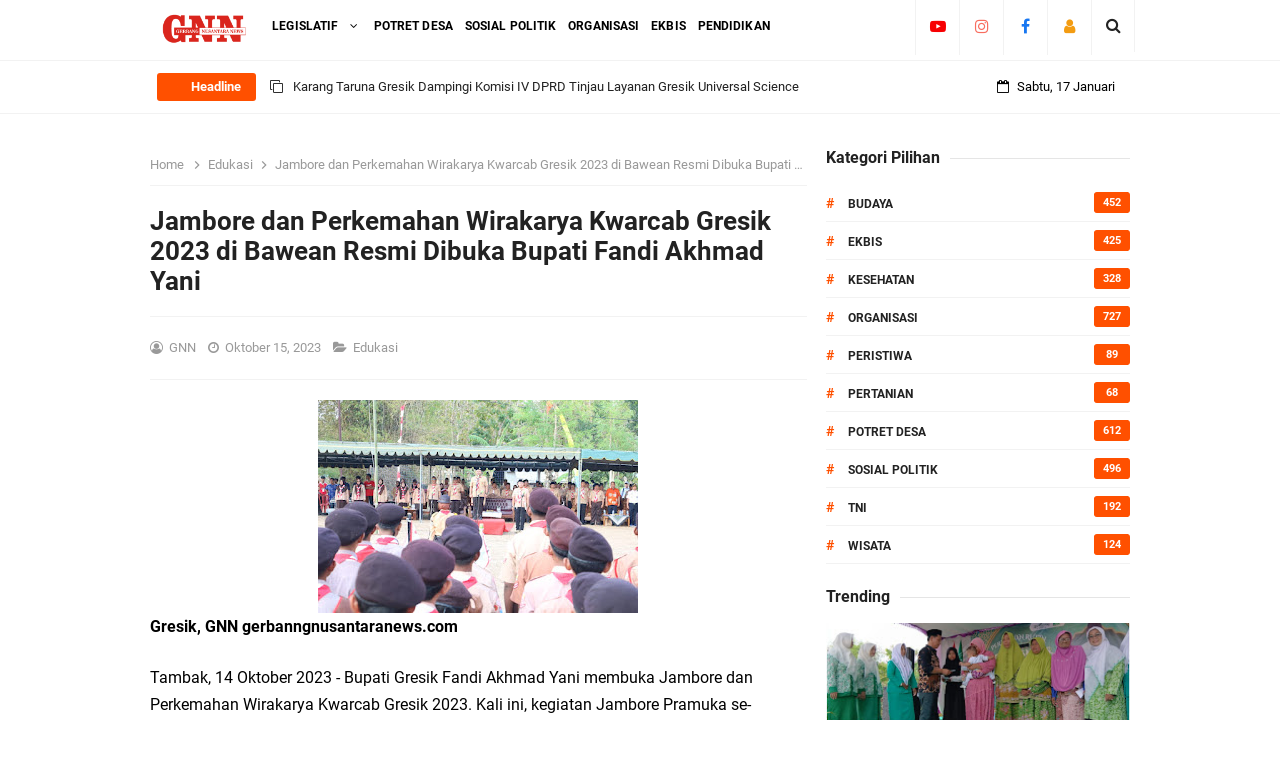

--- FILE ---
content_type: text/html; charset=utf-8
request_url: https://www.google.com/recaptcha/api2/aframe
body_size: 267
content:
<!DOCTYPE HTML><html><head><meta http-equiv="content-type" content="text/html; charset=UTF-8"></head><body><script nonce="BsY_HcfgVDqnUbKovXlGFQ">/** Anti-fraud and anti-abuse applications only. See google.com/recaptcha */ try{var clients={'sodar':'https://pagead2.googlesyndication.com/pagead/sodar?'};window.addEventListener("message",function(a){try{if(a.source===window.parent){var b=JSON.parse(a.data);var c=clients[b['id']];if(c){var d=document.createElement('img');d.src=c+b['params']+'&rc='+(localStorage.getItem("rc::a")?sessionStorage.getItem("rc::b"):"");window.document.body.appendChild(d);sessionStorage.setItem("rc::e",parseInt(sessionStorage.getItem("rc::e")||0)+1);localStorage.setItem("rc::h",'1768646671576');}}}catch(b){}});window.parent.postMessage("_grecaptcha_ready", "*");}catch(b){}</script></body></html>

--- FILE ---
content_type: text/javascript; charset=UTF-8
request_url: https://www.gerbangnusantaranews.com/feeds/posts/default/-/Edukasi?alt=json-in-script&max-results=3&callback=jQuery331044521209251273675_1768646669315&_=1768646669316
body_size: 7163
content:
// API callback
jQuery331044521209251273675_1768646669315({"version":"1.0","encoding":"UTF-8","feed":{"xmlns":"http://www.w3.org/2005/Atom","xmlns$openSearch":"http://a9.com/-/spec/opensearchrss/1.0/","xmlns$blogger":"http://schemas.google.com/blogger/2008","xmlns$georss":"http://www.georss.org/georss","xmlns$gd":"http://schemas.google.com/g/2005","xmlns$thr":"http://purl.org/syndication/thread/1.0","id":{"$t":"tag:blogger.com,1999:blog-1971632201439197308"},"updated":{"$t":"2026-01-17T11:13:45.605+07:00"},"category":[{"term":"Edukasi"},{"term":"ECLUSIFE"},{"term":"ORGANISASI"},{"term":"Eksekutif"},{"term":"Potret Desa"},{"term":"Sosial Politik"},{"term":"Budaya"},{"term":"Polri"},{"term":"Ekbis"},{"term":"Kesehatan"},{"term":"TNI"},{"term":"DPR"},{"term":"Wisata"},{"term":"Pendidikan"},{"term":"Peristiwa"},{"term":"Pertanian"},{"term":"DPRD"},{"term":"ECLUSIF"},{"term":"Olah Raga"},{"term":"D"},{"term":"Legislatif"},{"term":"."},{"term":"Potret"},{"term":"Pol"},{"term":"l"},{"term":"EksekutifDPRD"},{"term":"Wi"}],"title":{"type":"text","$t":"Gerbang Nusantara News  "},"subtitle":{"type":"html","$t":"Inspiratif - Restoratif - Konstruktif "},"link":[{"rel":"http://schemas.google.com/g/2005#feed","type":"application/atom+xml","href":"https:\/\/www.gerbangnusantaranews.com\/feeds\/posts\/default"},{"rel":"self","type":"application/atom+xml","href":"https:\/\/www.blogger.com\/feeds\/1971632201439197308\/posts\/default\/-\/Edukasi?alt=json-in-script\u0026max-results=3"},{"rel":"alternate","type":"text/html","href":"https:\/\/www.gerbangnusantaranews.com\/search\/label\/Edukasi"},{"rel":"hub","href":"http://pubsubhubbub.appspot.com/"},{"rel":"next","type":"application/atom+xml","href":"https:\/\/www.blogger.com\/feeds\/1971632201439197308\/posts\/default\/-\/Edukasi\/-\/Edukasi?alt=json-in-script\u0026start-index=4\u0026max-results=3"}],"author":[{"name":{"$t":"GNN"},"uri":{"$t":"http:\/\/www.blogger.com\/profile\/05502851698187711361"},"email":{"$t":"noreply@blogger.com"},"gd$image":{"rel":"http://schemas.google.com/g/2005#thumbnail","width":"33","height":"11","src":"\/\/blogger.googleusercontent.com\/img\/b\/R29vZ2xl\/AVvXsEiLq0CZusuEXBpGNo7-JZLIFZ4096a5TT1Ycjdnu2U6ksXaBD9DtbWInqAiHCHrunFGn7xQ_Ha9YtYRdhEccdz9M5SMOytC98PVX2T1-_h4_e9_LY6nRWohwKVMDjM9cQ\/s220\/Photo_1644130146515.png"}}],"generator":{"version":"7.00","uri":"http://www.blogger.com","$t":"Blogger"},"openSearch$totalResults":{"$t":"1116"},"openSearch$startIndex":{"$t":"1"},"openSearch$itemsPerPage":{"$t":"3"},"entry":[{"id":{"$t":"tag:blogger.com,1999:blog-1971632201439197308.post-5889397315320164830"},"published":{"$t":"2025-07-29T16:52:00.006+07:00"},"updated":{"$t":"2025-07-29T19:14:46.093+07:00"},"category":[{"scheme":"http://www.blogger.com/atom/ns#","term":"Edukasi"}],"title":{"type":"text","$t":"Mahasiswa KKN Unmuh Gresik Bersama GNN Gelar Sosialisasi Pencegahan Kenakalan Remaja di SMPN 27 Gresik"},"content":{"type":"html","$t":"\u003Cp\u003E\u003Cb\u003E\u003C\/b\u003E\u003C\/p\u003E\u003Cdiv class=\"separator\" style=\"clear: both; text-align: center;\"\u003E\u003Cb\u003E\u003Ca href=\"https:\/\/blogger.googleusercontent.com\/img\/b\/R29vZ2xl\/AVvXsEjb3Kq-YjhTv5bJaRAKEgk-CjPRhvB4sdEZn2Gk1qLgTBQutlmFAYaTHSJMK_OTeMqdAh2ipBas2tM5vWsuu_mxEONL7Z0XtMQYftTKn_jxiN3vruoop6aXfwVJ3D8U4ZSDP-h5ELANO6_FnKIZJVMZLENCmBKm78Y0dJPbkppaejBF5LvcgghOnbQtvpsV\/s1280\/20250729_164021.jpg\" style=\"margin-left: 1em; margin-right: 1em;\"\u003E\u003Cimg border=\"0\" data-original-height=\"844\" data-original-width=\"1280\" height=\"211\" src=\"https:\/\/blogger.googleusercontent.com\/img\/b\/R29vZ2xl\/AVvXsEjb3Kq-YjhTv5bJaRAKEgk-CjPRhvB4sdEZn2Gk1qLgTBQutlmFAYaTHSJMK_OTeMqdAh2ipBas2tM5vWsuu_mxEONL7Z0XtMQYftTKn_jxiN3vruoop6aXfwVJ3D8U4ZSDP-h5ELANO6_FnKIZJVMZLENCmBKm78Y0dJPbkppaejBF5LvcgghOnbQtvpsV\/s320\/20250729_164021.jpg\" width=\"320\" \/\u003E\u003C\/a\u003E\u003C\/b\u003E\u003C\/div\u003E\u003Cb\u003EGresik GNN gerbangnusantaranews.com\u003C\/b\u003E\u0026nbsp;\u003Cp\u003E\u003C\/p\u003E\u003Cp\u003EMahasiswa Kuliah Kerja Nyata (KKN) Reguler Universitas Muhammadiyah Gresik yang bertugas di Desa Dapet, Kecamatan Balongpanggang, menyelenggarakan kegiatan sosialisasi bertajuk “Pencegahan Kenakalan Remaja: Membangun Remaja yang Berkarakter dan Bertanggung Jawab”. Kegiatan ini berlangsung di Aula UPT SMPN 27 Gresik, mulai pukul 10.00 WIB hingga selesai, dan diikuti oleh siswa-siswi dengan penuh antusiasme, Selasa, 29 Juli 2025\u003C\/p\u003E\u003Cp\u003EKegiatan ini merupakan hasil kolaborasi antara tim KKN Universitas Muhammadiyah Gresik dan media Gerbang Nusantara News (GNN), yang turut berperan aktif dalam dokumentasi dan publikasi acara.\u0026nbsp;\u003C\/p\u003E\u003Cp\u003E\u003Cb\u003E\u003C\/b\u003E\u003C\/p\u003E\u003Cdiv class=\"separator\" style=\"clear: both; text-align: center;\"\u003E\u003Cb\u003E\u003Ca href=\"https:\/\/blogger.googleusercontent.com\/img\/b\/R29vZ2xl\/AVvXsEi-jEdmLFIZxnzgG0mZgjxXOqwGL60w8gDvQhNaR7eSD1eSzcXtzGZJnrmjWTpoGU2ajTejEaKB7V3wSAIaQoWFYXowxqCiyx1lWvb1fZZs8K-Ieaz8HQGD549dh1BHJVnAFe168PIHmye726Dea-5TmQdmnKsIuZsyidxgO5rYyPsxxhmWeCljaOhpxMrL\/s1280\/IMG-20250729-WA0244.jpg\" style=\"margin-left: 1em; margin-right: 1em;\"\u003E\u003Cimg border=\"0\" data-original-height=\"960\" data-original-width=\"1280\" height=\"240\" src=\"https:\/\/blogger.googleusercontent.com\/img\/b\/R29vZ2xl\/AVvXsEi-jEdmLFIZxnzgG0mZgjxXOqwGL60w8gDvQhNaR7eSD1eSzcXtzGZJnrmjWTpoGU2ajTejEaKB7V3wSAIaQoWFYXowxqCiyx1lWvb1fZZs8K-Ieaz8HQGD549dh1BHJVnAFe168PIHmye726Dea-5TmQdmnKsIuZsyidxgO5rYyPsxxhmWeCljaOhpxMrL\/s320\/IMG-20250729-WA0244.jpg\" width=\"320\" \/\u003E\u003C\/a\u003E\u003C\/b\u003E\u003C\/div\u003E\u003Cb\u003EHj. Muntini \u003C\/b\u003EMewakiki kepala sekolah menyampaikan selamat datang buat semuanya serta mengapresiasi atas gagasan kegiatan ini sebab ini menjadi penyegaran bagi siswa.\u003Cp\u003E\u003C\/p\u003E\u003Cp\u003EIa juga menceritakan bahwa kegiatan semacam ini juga intern dilaksanakan oleh pihak UPT SMPN 27 Gresik ini.\u003C\/p\u003E\u003Cp\u003EIa berpesan pada siswa siswi agar bisa mengikuti acara ini secara serius sebab ini penting untuk kalian semua sebagai bekal tambahan dalam kehidupan sehari hari.\u003C\/p\u003E\u003Cp\u003ETujuan utama dari sosialisasi ini adalah memberikan edukasi kepada para pelajar mengenai pentingnya membangun karakter positif, menjauhi perilaku menyimpang, serta memahami tantangan yang dihadapi remaja di era modern.\u003C\/p\u003E\u003Cp\u003E\u003Cb\u003E\u003C\/b\u003E\u003C\/p\u003E\u003Cdiv class=\"separator\" style=\"clear: both; text-align: center;\"\u003E\u003Cb\u003E\u003Ca href=\"https:\/\/blogger.googleusercontent.com\/img\/b\/R29vZ2xl\/AVvXsEiqJ6m5C6jUA4powb3lRyW9Hk5q7BiY37V9l8t-m-rqha0skpcnjwMqTWsyfWpiMCOIeNrP1rebKMuvAw-IDfHLmaVmPYZK_QXM3ncIxFhI6amwEFR0OFJ3YrAcYMz1z51yJyb07hohFYF6EN-TABOPUbGWRuVsOgmwvKZyYUrDZ-7e-92owLd9-6FW2_yp\/s2880\/20250729_164453.jpg\" style=\"margin-left: 1em; margin-right: 1em;\"\u003E\u003Cimg border=\"0\" data-original-height=\"2880\" data-original-width=\"2880\" height=\"320\" src=\"https:\/\/blogger.googleusercontent.com\/img\/b\/R29vZ2xl\/AVvXsEiqJ6m5C6jUA4powb3lRyW9Hk5q7BiY37V9l8t-m-rqha0skpcnjwMqTWsyfWpiMCOIeNrP1rebKMuvAw-IDfHLmaVmPYZK_QXM3ncIxFhI6amwEFR0OFJ3YrAcYMz1z51yJyb07hohFYF6EN-TABOPUbGWRuVsOgmwvKZyYUrDZ-7e-92owLd9-6FW2_yp\/s320\/20250729_164453.jpg\" width=\"320\" \/\u003E\u003C\/a\u003E\u003C\/b\u003E\u003C\/div\u003E\u003Cb\u003EKetua Pelaksana KKN, Nur Hidayatul Shafira\u003C\/b\u003E, menyampaikan rasa terima kasih dan apresiasi kepada seluruh pihak yang telah mendukung terselenggaranya kegiatan ini.\u0026nbsp;\u003Cp\u003E\u003C\/p\u003E\u003Cp\u003EIa menekankan bahwa kegiatan ini merupakan wujud nyata pengabdian mahasiswa kepada masyarakat, sekaligus bentuk kontribusi dalam membentuk generasi muda yang tangguh dan berakhlak mulia.\u0026nbsp;\u003C\/p\u003E\u003Cp\u003EDi bawah bimbingan \u003Cb\u003EDosen Pembimbing Lapangan, Wasti Reviandani, S.E., M.M.,\u003C\/b\u003E para mahasiswa KKN berkomitmen untuk terus menghadirkan program-program yang berdampak positif bagi masyarakat, khususnya di bidang pendidikan karakter.\u003C\/p\u003E\u003Cp\u003E\u003C\/p\u003E\u003Cdiv class=\"separator\" style=\"clear: both; text-align: center;\"\u003E\u003Ca href=\"https:\/\/blogger.googleusercontent.com\/img\/b\/R29vZ2xl\/AVvXsEjRAu-ymjPkEl01LQtsnoLWmwrs80N1zTtx3Ur2rhc-TBjLDTlzrQQD-wmLypW5F4VomBYo6HUHgaXx18XOXm3xMcbLGY72-3muWbsQtPnG6FrnVgRfQ_xTouKMAS3WhQpsMekk6tTV-NATmpnaDSaDZQg4KXsoPgSdY8EgnOMFTAssV_nqlOR11Meodyo1\/s1280\/IMG-20250729-WA0246.jpg\" style=\"margin-left: 1em; margin-right: 1em;\"\u003E\u003Cimg border=\"0\" data-original-height=\"960\" data-original-width=\"1280\" height=\"240\" src=\"https:\/\/blogger.googleusercontent.com\/img\/b\/R29vZ2xl\/AVvXsEjRAu-ymjPkEl01LQtsnoLWmwrs80N1zTtx3Ur2rhc-TBjLDTlzrQQD-wmLypW5F4VomBYo6HUHgaXx18XOXm3xMcbLGY72-3muWbsQtPnG6FrnVgRfQ_xTouKMAS3WhQpsMekk6tTV-NATmpnaDSaDZQg4KXsoPgSdY8EgnOMFTAssV_nqlOR11Meodyo1\/s320\/IMG-20250729-WA0246.jpg\" width=\"320\" \/\u003E\u003C\/a\u003E\u003C\/div\u003ESebagai narasumber utama, \u003Cb\u003EKanit Binmas Polsek Balongpanggang, Aipda Mustofan, S.H.,\u003C\/b\u003E memberikan paparan yang mendalam mengenai dinamika kehidupan remaja.\u0026nbsp;\u003Cp\u003E\u003C\/p\u003E\u003Cp\u003EIa menjelaskan bahwa masa remaja adalah fase pencarian jati diri yang penuh tantangan, mulai dari pengaruh media sosial, tekanan lingkungan, hingga krisis identitas.\u0026nbsp;\u003C\/p\u003E\u003Cp\u003EDalam paparannya, beliau menguraikan berbagai bentuk kenakalan remaja seperti bolos sekolah, tawuran, perundungan, dan penyalahgunaan narkoba. Ia juga memberikan solusi konkret agar para remaja tidak terjerumus ke dalam perilaku menyimpang, antara lain dengan memperkuat nilai-nilai agama, membangun komunikasi yang sehat dengan orang tua, serta aktif dalam kegiatan positif di sekolah dan lingkungan.\u003C\/p\u003E\u003Cp\u003E\u003C\/p\u003E\u003Cdiv class=\"separator\" style=\"clear: both; text-align: center;\"\u003E\u003Ca href=\"https:\/\/blogger.googleusercontent.com\/img\/b\/R29vZ2xl\/AVvXsEhQYwV4Ah1wmj7g5BYA8BurL1T9NakAT_swN5jNrs-wp4o9jmbZFla-f8_L25jVXV8xdJi3n02O2zXaWv0nnjNFFAv2BXAYyUSjgZ0xgRLjju0MCoF4Pi-XLIAwFqYP9xRPYGoz-5XE7SOZ_W6guTnmoIRaYGziuGngG2bLAVWIIHvpDZZeu7kUVQvE7SzO\/s1599\/IMG-20250729-WA0274.jpg\" style=\"margin-left: 1em; margin-right: 1em;\"\u003E\u003Cimg border=\"0\" data-original-height=\"899\" data-original-width=\"1599\" height=\"180\" src=\"https:\/\/blogger.googleusercontent.com\/img\/b\/R29vZ2xl\/AVvXsEhQYwV4Ah1wmj7g5BYA8BurL1T9NakAT_swN5jNrs-wp4o9jmbZFla-f8_L25jVXV8xdJi3n02O2zXaWv0nnjNFFAv2BXAYyUSjgZ0xgRLjju0MCoF4Pi-XLIAwFqYP9xRPYGoz-5XE7SOZ_W6guTnmoIRaYGziuGngG2bLAVWIIHvpDZZeu7kUVQvE7SzO\/s320\/IMG-20250729-WA0274.jpg\" width=\"320\" \/\u003E\u003C\/a\u003E\u003C\/div\u003ESebelum sesi utama, perwakilan dari \u003Cb\u003Emedia GNN, Sulaiman\u003C\/b\u003E, turut memberikan motivasi kepada para siswa. Ia menyampaikan tiga pesan penting sebagai bekal dalam kehidupan sehari-hari:\u0026nbsp;\u003Cp\u003E\u003C\/p\u003E\u003Cp\u003EPertama, pentingnya semangat belajar sebagai modal masa depan, dengan mengingat bahwa “Allah mengangkat derajat seseorang melalui iman dan ilmu”;\u0026nbsp;\u003C\/p\u003E\u003Cp\u003EKedua, pentingnya mengelola waktu dengan bijak agar tidak terjebak dalam hal-hal yang merugikan;\u0026nbsp;\u003C\/p\u003E\u003Cp\u003Edan Ketiga, pentingnya menyalurkan hobi ke arah yang positif agar menjadi pribadi yang sukses dan bermanfaat bagi agama, bangsa, dan negara.\u003C\/p\u003E\u003Cp\u003ESulaiman juga menyampaikan bahwa kegiatan ini telah lama dirancang dan baru kali ini dapat diwujudkan bersama mahasiswa KKN Universitas Muhammadiyah Gresik. Ia menyatakan komitmennya untuk terus mendukung kegiatan-kegiatan yang membawa manfaat bagi masyarakat dan terbuka untuk kolaborasi lintas sektor.\u003C\/p\u003E\u003Cp\u003ESebagai penutup, Sulaiman menjelaskan makna dari tagline media Gerbang Nusantara News (GNN), yaitu “Inspiratif, Restoratif, dan Konstruktif”. Tagline ini mencerminkan semangat GNN dalam menyajikan informasi yang membangkitkan motivasi, mendorong pemulihan sosial melalui pendekatan edukatif, serta menyampaikan konten yang membangun dan solutif.\u003C\/p\u003E\u003Cp\u003E\u003C\/p\u003E\u003Cdiv class=\"separator\" style=\"clear: both; text-align: center;\"\u003E\u003Ciframe allowfullscreen=\"\" class=\"BLOG_video_class\" height=\"266\" src=\"https:\/\/www.youtube.com\/embed\/sh79fcnEwCk\" width=\"320\" youtube-src-id=\"sh79fcnEwCk\"\u003E\u003C\/iframe\u003E\u003C\/div\u003E\u003Cdiv class=\"separator\" style=\"clear: both; text-align: center;\"\u003E\u003Cb\u003EVIDEO KEGIATAN\u003C\/b\u003E\u0026nbsp;\u003C\/div\u003E\u003Cbr \/\u003EMelalui kegiatan ini, diharapkan siswa-siswi SMPN 27 Gresik dapat lebih memahami bahaya kenakalan remaja, mengenali tantangan yang mereka hadapi, serta memperoleh bekal nilai-nilai karakter yang kuat untuk diterapkan dalam kehidupan sehari-hari. Kegiatan ini menjadi bukti nyata bahwa sinergi antara dunia pendidikan, aparat keamanan, dan media dapat menjadi kekuatan besar dalam membentuk masa depan generasi muda yang lebih baik.(red)\u003Cp\u003E\u003C\/p\u003E\u003Cdiv\u003E\u003Cbr \/\u003E\u003C\/div\u003E"},"link":[{"rel":"edit","type":"application/atom+xml","href":"https:\/\/www.blogger.com\/feeds\/1971632201439197308\/posts\/default\/5889397315320164830"},{"rel":"self","type":"application/atom+xml","href":"https:\/\/www.blogger.com\/feeds\/1971632201439197308\/posts\/default\/5889397315320164830"},{"rel":"alternate","type":"text/html","href":"https:\/\/www.gerbangnusantaranews.com\/2025\/07\/mahasiswa-kkn-unmuh-gresik-bersama-gnn.html","title":"Mahasiswa KKN Unmuh Gresik Bersama GNN Gelar Sosialisasi Pencegahan Kenakalan Remaja di SMPN 27 Gresik"}],"author":[{"name":{"$t":"GNN"},"uri":{"$t":"http:\/\/www.blogger.com\/profile\/05502851698187711361"},"email":{"$t":"noreply@blogger.com"},"gd$image":{"rel":"http://schemas.google.com/g/2005#thumbnail","width":"33","height":"11","src":"\/\/blogger.googleusercontent.com\/img\/b\/R29vZ2xl\/AVvXsEiLq0CZusuEXBpGNo7-JZLIFZ4096a5TT1Ycjdnu2U6ksXaBD9DtbWInqAiHCHrunFGn7xQ_Ha9YtYRdhEccdz9M5SMOytC98PVX2T1-_h4_e9_LY6nRWohwKVMDjM9cQ\/s220\/Photo_1644130146515.png"}}],"media$thumbnail":{"xmlns$media":"http://search.yahoo.com/mrss/","url":"https:\/\/blogger.googleusercontent.com\/img\/b\/R29vZ2xl\/AVvXsEjb3Kq-YjhTv5bJaRAKEgk-CjPRhvB4sdEZn2Gk1qLgTBQutlmFAYaTHSJMK_OTeMqdAh2ipBas2tM5vWsuu_mxEONL7Z0XtMQYftTKn_jxiN3vruoop6aXfwVJ3D8U4ZSDP-h5ELANO6_FnKIZJVMZLENCmBKm78Y0dJPbkppaejBF5LvcgghOnbQtvpsV\/s72-c\/20250729_164021.jpg","height":"72","width":"72"}},{"id":{"$t":"tag:blogger.com,1999:blog-1971632201439197308.post-8796527653641664947"},"published":{"$t":"2025-07-18T18:03:00.001+07:00"},"updated":{"$t":"2025-07-18T18:03:21.954+07:00"},"category":[{"scheme":"http://www.blogger.com/atom/ns#","term":"Edukasi"}],"title":{"type":"text","$t":"INOVASI SLB PUTRA DAERAH PUCUK: Budidaya Lidah Buaya Berkelanjutan untuk Anak Berkebutuhan Khusus"},"content":{"type":"html","$t":"\u003Cp\u003E\u003C\/p\u003E\u003Cdiv class=\"separator\" style=\"clear: both; text-align: center;\"\u003E\u003Ca href=\"https:\/\/blogger.googleusercontent.com\/img\/b\/R29vZ2xl\/AVvXsEj4FgbLqOQw7vaei-AY61exgAdrpvrR_oILLTvyt_VQBB9DV5EQLqgLOANEEgKhqi6W8mlVpa74Ox9gDP1d4gHC8kqLM6GPpl9y72N27GRB1XsaY4ZPSvrzaWO1RJ9QBiq-UtR67lAkAI9v61MEaq55ghJIREVLhtrQ2RVajcsZGT3XbWxCgA9cODE1YqhI\/s704\/Screenshot_20250718-175837_Docs%20To%20Go.jpg\" imageanchor=\"1\" style=\"margin-left: 1em; margin-right: 1em;\"\u003E\u003Cimg border=\"0\" data-original-height=\"580\" data-original-width=\"704\" height=\"264\" src=\"https:\/\/blogger.googleusercontent.com\/img\/b\/R29vZ2xl\/AVvXsEj4FgbLqOQw7vaei-AY61exgAdrpvrR_oILLTvyt_VQBB9DV5EQLqgLOANEEgKhqi6W8mlVpa74Ox9gDP1d4gHC8kqLM6GPpl9y72N27GRB1XsaY4ZPSvrzaWO1RJ9QBiq-UtR67lAkAI9v61MEaq55ghJIREVLhtrQ2RVajcsZGT3XbWxCgA9cODE1YqhI\/s320\/Screenshot_20250718-175837_Docs%20To%20Go.jpg\" width=\"320\" \/\u003E\u003C\/a\u003E\u003C\/div\u003EBudidaya lidah buaya merupakan kegiatan yang tidak hanya bermanfaat secara praktis, tetapi juga memiliki nilai terapi dan edukatif yang tinggi bagi anak-anak berkebutuhan khusus. Di SLB Putra Daerah Pucuk, kegiatan ini telah menjadi bagian dari identitas sekolah—sebagai bentuk inovasi dan branding yang mencerminkan komitmen kami dalam mencetak peserta didik yang terampil, mandiri, dan berkarakter.\u003Cp\u003E\u003C\/p\u003E\u003Cp\u003E\u003Cb\u003EManfaat Budidaya Lidah Buaya bagi Anak Berkebutuhan Khusus\u003C\/b\u003E\u003C\/p\u003E\u003Cp\u003E\u003Cb\u003E1. Terapi Sensorik dan Emosional\u003C\/b\u003E\u0026nbsp;\u0026nbsp;\u003C\/p\u003E\u003Cp\u003EMerawat tanaman lidah buaya memberikan efek menenangkan dan dapat membantu mengurangi stres. Aktivitas seperti menyentuh daun, mengamati pertumbuhan, dan merawat tanaman memberikan stimulasi sensorik yang positif dan mendukung keseimbangan emosional anak.\u003C\/p\u003E\u003Cp\u003E\u003Cb\u003E2. Edukasi dan Pembelajaran Kontekstual\u003C\/b\u003E\u0026nbsp;\u0026nbsp;\u003C\/p\u003E\u003Cp\u003EMelalui budidaya lidah buaya, anak-anak belajar tentang siklus hidup tanaman, kebutuhan dasar tumbuhan, serta manfaat lidah buaya. Mereka terlibat langsung dalam proses penanaman, penyiraman, pemupukan, hingga pemanenan—menjadikan pembelajaran lebih bermakna dan aplikatif.\u003C\/p\u003E\u003Cp\u003E\u003Cb\u003E3. Pengembangan Keterampilan Hidup\u0026nbsp;\u0026nbsp;\u003C\/b\u003E\u003C\/p\u003E\u003Cp\u003EKegiatan ini melatih keterampilan motorik halus, seperti memegang pot, menyiram, dan memindahkan tanaman. Selain itu, anak-anak belajar koordinasi mata dan tangan, serta tanggung jawab dalam merawat makhluk hidup.\u003C\/p\u003E\u003Cp\u003E\u003Cb\u003E4. Pemahaman tentang Kesehatan dan Gizi\u0026nbsp;\u0026nbsp;\u003C\/b\u003E\u003C\/p\u003E\u003Cp\u003ELidah buaya dikenal memiliki berbagai manfaat kesehatan, seperti meredakan luka bakar ringan, melembapkan kulit, dan membantu pencernaan. Anak-anak juga dikenalkan pada cara mengolah lidah buaya menjadi minuman segar dan makanan ringan yang sehat.\u003C\/p\u003E\u003Cp\u003E\u003Cb\u003EPengolahan dan Pemasaran Produk Lidah Buaya: \u003C\/b\u003EDi SLB Putra Daerah Pucuk, pengolahan lidah buaya telah menjadi rutinitas harian yang dibimbing langsung oleh guru pendamping. Peserta didik diajarkan cara menanam, merawat, dan mengolah lidah buaya menjadi produk bernilai jual seperti minuman segar dan snack sehat.\u003C\/p\u003E\u003Cp\u003EProduk hasil olahan ini dipasarkan dalam berbagai event sekolah, di mana peserta didik tidak hanya belajar produksi, tetapi juga praktik langsung dalam kegiatan kewirausahaan. Mereka berinteraksi dengan pembeli, belajar komunikasi, dan memahami proses jual beli secara nyata.\u003C\/p\u003E\u003Cp\u003E\u003Cb\u003EHarapan Kepala Sekolah:\u0026nbsp;\u003C\/b\u003ESebagai Kepala SLB Putra Daerah Pucuk, saya berharap seluruh peserta didik, khususnya anak-anak berkebutuhan khusus, mendapatkan bimbingan yang berkelanjutan dari para guru. Dengan dukungan penuh, kami yakin mereka mampu tumbuh menjadi pribadi yang terampil, mandiri, dan berkarakter kuat—siap menghadapi tantangan kehidupan dengan percaya diri.\u003C\/p\u003E\u003Cdiv\u003E\u003Cbr \/\u003E\u003C\/div\u003E"},"link":[{"rel":"edit","type":"application/atom+xml","href":"https:\/\/www.blogger.com\/feeds\/1971632201439197308\/posts\/default\/8796527653641664947"},{"rel":"self","type":"application/atom+xml","href":"https:\/\/www.blogger.com\/feeds\/1971632201439197308\/posts\/default\/8796527653641664947"},{"rel":"alternate","type":"text/html","href":"https:\/\/www.gerbangnusantaranews.com\/2025\/07\/inovasi-slb-putra-daerah-pucuk-budidaya.html","title":"INOVASI SLB PUTRA DAERAH PUCUK: Budidaya Lidah Buaya Berkelanjutan untuk Anak Berkebutuhan Khusus"}],"author":[{"name":{"$t":"GNN"},"uri":{"$t":"http:\/\/www.blogger.com\/profile\/05502851698187711361"},"email":{"$t":"noreply@blogger.com"},"gd$image":{"rel":"http://schemas.google.com/g/2005#thumbnail","width":"33","height":"11","src":"\/\/blogger.googleusercontent.com\/img\/b\/R29vZ2xl\/AVvXsEiLq0CZusuEXBpGNo7-JZLIFZ4096a5TT1Ycjdnu2U6ksXaBD9DtbWInqAiHCHrunFGn7xQ_Ha9YtYRdhEccdz9M5SMOytC98PVX2T1-_h4_e9_LY6nRWohwKVMDjM9cQ\/s220\/Photo_1644130146515.png"}}],"media$thumbnail":{"xmlns$media":"http://search.yahoo.com/mrss/","url":"https:\/\/blogger.googleusercontent.com\/img\/b\/R29vZ2xl\/AVvXsEj4FgbLqOQw7vaei-AY61exgAdrpvrR_oILLTvyt_VQBB9DV5EQLqgLOANEEgKhqi6W8mlVpa74Ox9gDP1d4gHC8kqLM6GPpl9y72N27GRB1XsaY4ZPSvrzaWO1RJ9QBiq-UtR67lAkAI9v61MEaq55ghJIREVLhtrQ2RVajcsZGT3XbWxCgA9cODE1YqhI\/s72-c\/Screenshot_20250718-175837_Docs%20To%20Go.jpg","height":"72","width":"72"}},{"id":{"$t":"tag:blogger.com,1999:blog-1971632201439197308.post-8214569726473210804"},"published":{"$t":"2025-02-11T08:39:00.002+07:00"},"updated":{"$t":"2025-02-11T08:39:57.845+07:00"},"category":[{"scheme":"http://www.blogger.com/atom/ns#","term":"Edukasi"}],"title":{"type":"text","$t":"Peningkatan Kapasitas Melalui Apel Senin Pagi di Kecamatan Benjeng"},"content":{"type":"html","$t":"\u003Cp\u003E\u003Cb\u003E\u003C\/b\u003E\u003C\/p\u003E\u003Cdiv class=\"separator\" style=\"clear: both; text-align: center;\"\u003E\u003Cb\u003E\u003Ca href=\"https:\/\/blogger.googleusercontent.com\/img\/b\/R29vZ2xl\/AVvXsEj95xSsz5b8bJGlzDP5VBQlLhDScCwJ1N89u4xaZqJ7UZ0lhOLefr9GcAnuqbXtXls00EVbqQBuYkOuPRhK06eUODw7Js5mOHnH2y7TzozaL_WHebfaUyx_xiEsojKQad6vpBZz28Ho_wFDLhsnyGoU3-UVyoigW_tJVPAmBxc_GmNQzz9xamA1RpP6lxYu\/s1280\/IMG-20250211-WA0057.jpg\" imageanchor=\"1\" style=\"margin-left: 1em; margin-right: 1em;\"\u003E\u003Cimg border=\"0\" data-original-height=\"720\" data-original-width=\"1280\" height=\"180\" src=\"https:\/\/blogger.googleusercontent.com\/img\/b\/R29vZ2xl\/AVvXsEj95xSsz5b8bJGlzDP5VBQlLhDScCwJ1N89u4xaZqJ7UZ0lhOLefr9GcAnuqbXtXls00EVbqQBuYkOuPRhK06eUODw7Js5mOHnH2y7TzozaL_WHebfaUyx_xiEsojKQad6vpBZz28Ho_wFDLhsnyGoU3-UVyoigW_tJVPAmBxc_GmNQzz9xamA1RpP6lxYu\/s320\/IMG-20250211-WA0057.jpg\" width=\"320\" \/\u003E\u003C\/a\u003E\u003C\/b\u003E\u003C\/div\u003E\u003Cb\u003EGresik, GNN gerbangnusantaranews.com\u003C\/b\u003E\u003Cp\u003E\u003C\/p\u003E\u003Cp\u003EKegiatan apel (upacara) senin pagi di kecamatan Benjeng yang dilaksanakan di halaman kantor kecamatan ini ternyata bukan hanya rutinitas semata, manan banyak hal yang bisa dilakukan pada kegiatan tersebut.\u003C\/p\u003E\u003Cp\u003ESeperti yang dijelaskan oleh Camat Benjeng Nurul Fuad didampingi Sekcam dan Kasi Pemerintahan saat diwawancarai wartawan media GNN gerbangnusantaranews.com usai apel dilaksanakan Senin (10\/2\/2025).\u003C\/p\u003E\u003Cp\u003EDengan gaya kalemnya Camat Benjeng Nurul Fuad mengatakan bahwa kegiatan apel ini dilaksanakan rutin setiap hari Senin ini disamping untuk menumbuhkan kedisiplinan juga sebagai sarana untuk melakukan transfer informasi dan penyampaian evaluasi kerja yang sudah dilaksanakan selama satu pekan sebelumnya serta sebagai sarana untuk penajaman kinerja pada hari ini dan seterusnya.\u003C\/p\u003E\u003Cp\u003EAdapun untuk petugas upacara (Apel) dijadwal alias dilakukan secara bergantian,\u0026nbsp; yang bertujuan untuk pemerataan agar semua bisa merasakan menjadi petugas apel, terangnya sebambari menjelaskan bahwa selain hal tersebut juga bertujuan untuk meningkatkan kapasitas atau pembekalan kepada semua pegawai agar selalu siap dalam menjadi petugas apel sebab sebagai aparatur sipil negara (ASN) pasti mengalami rotasi tempat tugas, sehingga saat dibutuhkan untuk menjadi petugas apel selalu siap karena sudah terbiasa dan terlatih di sini, pungkasnya.\u003C\/p\u003E\u003Cp\u003E\u003C\/p\u003E\u003Cdiv class=\"separator\" style=\"clear: both; text-align: center;\"\u003E\u003Ca href=\"https:\/\/blogger.googleusercontent.com\/img\/b\/R29vZ2xl\/AVvXsEhlDzA8WD8ug40TZ4bTWSdOgcGiDsf3ljdlOb3tdBlfUm4DBqkhiPpto2XI3Y9Mq0T0WW0Ru8Ik1iaC7cRf9gjpsqAv5c3UU9BXmJlbuEBKufYqTgEGv3dlTue8WFDkqkPv2naksjvKbxthgbxs1pOOshcLWfizwoJAcDRdT8q5UaoI2bpAfNLlyLn96gGL\/s1280\/IMG-20250211-WA0058.jpg\" imageanchor=\"1\" style=\"margin-left: 1em; margin-right: 1em;\"\u003E\u003Cimg border=\"0\" data-original-height=\"720\" data-original-width=\"1280\" height=\"180\" src=\"https:\/\/blogger.googleusercontent.com\/img\/b\/R29vZ2xl\/AVvXsEhlDzA8WD8ug40TZ4bTWSdOgcGiDsf3ljdlOb3tdBlfUm4DBqkhiPpto2XI3Y9Mq0T0WW0Ru8Ik1iaC7cRf9gjpsqAv5c3UU9BXmJlbuEBKufYqTgEGv3dlTue8WFDkqkPv2naksjvKbxthgbxs1pOOshcLWfizwoJAcDRdT8q5UaoI2bpAfNLlyLn96gGL\/s320\/IMG-20250211-WA0058.jpg\" width=\"320\" \/\u003E\u003C\/a\u003E\u003C\/div\u003ESementara Sekcam Benjeng Sudarmanto menambahkan bahwa tujuan yang dimaksud adalah untuk memberi bekal kesiapan setiap pribadi pegawai agar selalu siap dan bisa apabila mendapat tugas yang dimaksud.\u003Cp\u003E\u003C\/p\u003E\u003Cp\u003ESebab berdasarkan pengalaman yang pernah Ia jalani, lebih lanjut Ia menceritakan bahwa dirinya sering mendapat tugas menjadi petugas baik yang terjadwal maupun yang dadakan untuk mewakili atasan yang ada dinas luar dihati tersebut, terang Sudarmanto sambil mempertegas apa yang diharapkan Pak Camat yakni petugas upacara bergantian dan berjenjang, berjenjang dalam artian untuk menjadi pemimpin apel setidak satu tingkatan dibawah pembina apel.\u003C\/p\u003E\u003Cp\u003ELebih lanjut SUDARMANTO juga memberi gambaran bahwa dalam upaya ada istilah Tata Upacara Sipil (TUS) dan Ada Tata Upacara militer (TUM).\u003C\/p\u003E\u003Cp\u003ESemoga ini semua bisa bermanfaat bagi kita semua, harap Sekcam saat mengakhiri penjelasannya.(WLO)\u003C\/p\u003E\u003Cdiv\u003E\u003Cbr \/\u003E\u003C\/div\u003E"},"link":[{"rel":"edit","type":"application/atom+xml","href":"https:\/\/www.blogger.com\/feeds\/1971632201439197308\/posts\/default\/8214569726473210804"},{"rel":"self","type":"application/atom+xml","href":"https:\/\/www.blogger.com\/feeds\/1971632201439197308\/posts\/default\/8214569726473210804"},{"rel":"alternate","type":"text/html","href":"https:\/\/www.gerbangnusantaranews.com\/2025\/02\/peningkatan-kapasitas-melalui-apel.html","title":"Peningkatan Kapasitas Melalui Apel Senin Pagi di Kecamatan Benjeng"}],"author":[{"name":{"$t":"GNN"},"uri":{"$t":"http:\/\/www.blogger.com\/profile\/05502851698187711361"},"email":{"$t":"noreply@blogger.com"},"gd$image":{"rel":"http://schemas.google.com/g/2005#thumbnail","width":"33","height":"11","src":"\/\/blogger.googleusercontent.com\/img\/b\/R29vZ2xl\/AVvXsEiLq0CZusuEXBpGNo7-JZLIFZ4096a5TT1Ycjdnu2U6ksXaBD9DtbWInqAiHCHrunFGn7xQ_Ha9YtYRdhEccdz9M5SMOytC98PVX2T1-_h4_e9_LY6nRWohwKVMDjM9cQ\/s220\/Photo_1644130146515.png"}}],"media$thumbnail":{"xmlns$media":"http://search.yahoo.com/mrss/","url":"https:\/\/blogger.googleusercontent.com\/img\/b\/R29vZ2xl\/AVvXsEj95xSsz5b8bJGlzDP5VBQlLhDScCwJ1N89u4xaZqJ7UZ0lhOLefr9GcAnuqbXtXls00EVbqQBuYkOuPRhK06eUODw7Js5mOHnH2y7TzozaL_WHebfaUyx_xiEsojKQad6vpBZz28Ho_wFDLhsnyGoU3-UVyoigW_tJVPAmBxc_GmNQzz9xamA1RpP6lxYu\/s72-c\/IMG-20250211-WA0057.jpg","height":"72","width":"72"}}]}});

--- FILE ---
content_type: text/javascript; charset=UTF-8
request_url: https://www.gerbangnusantaranews.com//feeds/posts/summary?max-results=8&orderby=published&alt=json-in-script&callback=jQuery331044521209251273675_1768646669313&_=1768646669314
body_size: 4621
content:
// API callback
jQuery331044521209251273675_1768646669313({"version":"1.0","encoding":"UTF-8","feed":{"xmlns":"http://www.w3.org/2005/Atom","xmlns$openSearch":"http://a9.com/-/spec/opensearchrss/1.0/","xmlns$blogger":"http://schemas.google.com/blogger/2008","xmlns$georss":"http://www.georss.org/georss","xmlns$gd":"http://schemas.google.com/g/2005","xmlns$thr":"http://purl.org/syndication/thread/1.0","id":{"$t":"tag:blogger.com,1999:blog-1971632201439197308"},"updated":{"$t":"2026-01-17T11:13:45.605+07:00"},"category":[{"term":"Edukasi"},{"term":"ECLUSIFE"},{"term":"ORGANISASI"},{"term":"Eksekutif"},{"term":"Potret Desa"},{"term":"Sosial Politik"},{"term":"Budaya"},{"term":"Polri"},{"term":"Ekbis"},{"term":"Kesehatan"},{"term":"TNI"},{"term":"DPR"},{"term":"Wisata"},{"term":"Pendidikan"},{"term":"Peristiwa"},{"term":"Pertanian"},{"term":"DPRD"},{"term":"ECLUSIF"},{"term":"Olah Raga"},{"term":"D"},{"term":"Legislatif"},{"term":"."},{"term":"Potret"},{"term":"Pol"},{"term":"l"},{"term":"EksekutifDPRD"},{"term":"Wi"}],"title":{"type":"text","$t":"Gerbang Nusantara News  "},"subtitle":{"type":"html","$t":"Inspiratif - Restoratif - Konstruktif "},"link":[{"rel":"http://schemas.google.com/g/2005#feed","type":"application/atom+xml","href":"https:\/\/www.gerbangnusantaranews.com\/feeds\/posts\/summary"},{"rel":"self","type":"application/atom+xml","href":"https:\/\/www.blogger.com\/feeds\/1971632201439197308\/posts\/summary?alt=json-in-script\u0026max-results=8\u0026orderby=published"},{"rel":"alternate","type":"text/html","href":"https:\/\/www.gerbangnusantaranews.com\/"},{"rel":"hub","href":"http://pubsubhubbub.appspot.com/"},{"rel":"next","type":"application/atom+xml","href":"https:\/\/www.blogger.com\/feeds\/1971632201439197308\/posts\/summary?alt=json-in-script\u0026start-index=9\u0026max-results=8\u0026orderby=published"}],"author":[{"name":{"$t":"GNN"},"uri":{"$t":"http:\/\/www.blogger.com\/profile\/05502851698187711361"},"email":{"$t":"noreply@blogger.com"},"gd$image":{"rel":"http://schemas.google.com/g/2005#thumbnail","width":"33","height":"11","src":"\/\/blogger.googleusercontent.com\/img\/b\/R29vZ2xl\/AVvXsEiLq0CZusuEXBpGNo7-JZLIFZ4096a5TT1Ycjdnu2U6ksXaBD9DtbWInqAiHCHrunFGn7xQ_Ha9YtYRdhEccdz9M5SMOytC98PVX2T1-_h4_e9_LY6nRWohwKVMDjM9cQ\/s220\/Photo_1644130146515.png"}}],"generator":{"version":"7.00","uri":"http://www.blogger.com","$t":"Blogger"},"openSearch$totalResults":{"$t":"6715"},"openSearch$startIndex":{"$t":"1"},"openSearch$itemsPerPage":{"$t":"8"},"entry":[{"id":{"$t":"tag:blogger.com,1999:blog-1971632201439197308.post-5071774943389203847"},"published":{"$t":"2026-01-17T11:13:00.001+07:00"},"updated":{"$t":"2026-01-17T11:13:45.605+07:00"},"category":[{"scheme":"http://www.blogger.com/atom/ns#","term":"ORGANISASI"}],"title":{"type":"text","$t":"Karang Taruna Gresik Dampingi Komisi IV DPRD Tinjau Layanan Gresik Universal Science"},"summary":{"type":"text","$t":"GRESIK, GNN gerbangnusantaranews.com\u0026nbsp;Karang Taruna Kabupaten Gresik mendampingi Komisi IV Dewan Perwakilan Rakyat Daerah (DPRD) Kabupaten Gresik dalam Kunjungan Kerja (Kunker) ke Gresik Universal Science (GUS) pada Jumat, 16 Januari 2026. Agenda ini merupakan bagian dari fungsi pengawasan legislatif terhadap kualitas layanan pendidikan kreatif di Kabupaten Gresik.\u0026nbsp;\u0026nbsp;Rombongan Komisi"},"link":[{"rel":"edit","type":"application/atom+xml","href":"https:\/\/www.blogger.com\/feeds\/1971632201439197308\/posts\/default\/5071774943389203847"},{"rel":"self","type":"application/atom+xml","href":"https:\/\/www.blogger.com\/feeds\/1971632201439197308\/posts\/default\/5071774943389203847"},{"rel":"alternate","type":"text/html","href":"https:\/\/www.gerbangnusantaranews.com\/2026\/01\/karang-taruna-gresik-dampingi-komisi-iv.html","title":"Karang Taruna Gresik Dampingi Komisi IV DPRD Tinjau Layanan Gresik Universal Science"}],"author":[{"name":{"$t":"GNN"},"uri":{"$t":"http:\/\/www.blogger.com\/profile\/05502851698187711361"},"email":{"$t":"noreply@blogger.com"},"gd$image":{"rel":"http://schemas.google.com/g/2005#thumbnail","width":"33","height":"11","src":"\/\/blogger.googleusercontent.com\/img\/b\/R29vZ2xl\/AVvXsEiLq0CZusuEXBpGNo7-JZLIFZ4096a5TT1Ycjdnu2U6ksXaBD9DtbWInqAiHCHrunFGn7xQ_Ha9YtYRdhEccdz9M5SMOytC98PVX2T1-_h4_e9_LY6nRWohwKVMDjM9cQ\/s220\/Photo_1644130146515.png"}}],"media$thumbnail":{"xmlns$media":"http://search.yahoo.com/mrss/","url":"https:\/\/blogger.googleusercontent.com\/img\/b\/R29vZ2xl\/AVvXsEhG-2iT7Z531upMxiR2zTJf4bObjTz1nYxsfcbcf1CwW6uEZghcnrMuOxxS5mZLJWZbpu9egiOWcPsSF-v-sDAxdJQlXSSu6G80_uf97T58cIi7GkHM5lxKA4mwiIZRP55Xm9gk0HpgjpO3eAFMKDBNkgIV_0UyOpJ82Yk6SDl5B2zbWaD-G3OlnqdkOOmz\/s72-c\/20260117_111240.jpg","height":"72","width":"72"}},{"id":{"$t":"tag:blogger.com,1999:blog-1971632201439197308.post-607282198910684491"},"published":{"$t":"2026-01-16T10:44:00.002+07:00"},"updated":{"$t":"2026-01-16T10:47:12.338+07:00"},"category":[{"scheme":"http://www.blogger.com/atom/ns#","term":"Eksekutif"}],"title":{"type":"text","$t":"Pemkab Gresik Fokus Perbaikan Jalan Poros Desa sebagai Prioritas Infrastruktur 2026"},"summary":{"type":"text","$t":"Gresik,\u0026nbsp; GNN gerbangnusantaranews.com Pemerintah Kabupaten Gresik menetapkan perbaikan Jalan Poros Desa (JPD) sebagai salah satu fokus utama pembangunan infrastruktur tahun 2026. Kebijakan ini merupakan tindak lanjut dari evaluasi capaian pembangunan jalan sepanjang 2025 sekaligus jawaban atas tingginya kebutuhan penanganan jalan desa di berbagai kecamatan,Rekapitulasi menunjukkan kebutuhan "},"link":[{"rel":"edit","type":"application/atom+xml","href":"https:\/\/www.blogger.com\/feeds\/1971632201439197308\/posts\/default\/607282198910684491"},{"rel":"self","type":"application/atom+xml","href":"https:\/\/www.blogger.com\/feeds\/1971632201439197308\/posts\/default\/607282198910684491"},{"rel":"alternate","type":"text/html","href":"https:\/\/www.gerbangnusantaranews.com\/2026\/01\/pemkab-gresik-tetapkan-perbaikan-jalan.html","title":"Pemkab Gresik Fokus Perbaikan Jalan Poros Desa sebagai Prioritas Infrastruktur 2026"}],"author":[{"name":{"$t":"GNN"},"uri":{"$t":"http:\/\/www.blogger.com\/profile\/05502851698187711361"},"email":{"$t":"noreply@blogger.com"},"gd$image":{"rel":"http://schemas.google.com/g/2005#thumbnail","width":"33","height":"11","src":"\/\/blogger.googleusercontent.com\/img\/b\/R29vZ2xl\/AVvXsEiLq0CZusuEXBpGNo7-JZLIFZ4096a5TT1Ycjdnu2U6ksXaBD9DtbWInqAiHCHrunFGn7xQ_Ha9YtYRdhEccdz9M5SMOytC98PVX2T1-_h4_e9_LY6nRWohwKVMDjM9cQ\/s220\/Photo_1644130146515.png"}}],"media$thumbnail":{"xmlns$media":"http://search.yahoo.com/mrss/","url":"https:\/\/blogger.googleusercontent.com\/img\/b\/R29vZ2xl\/AVvXsEgF-ItfR5dCtGVaUNgUAJfIY_s1cKi-cfPqZWvQDa3HqARvj4MJXBcU7SGgEax7t9iirwqJNPvvHKEcDVYdxKOCJN1ZDQ176wxpSbu5IYPDgITQhxRP2Pzf4jh9qTtayj8qIYSnJQBk41OiCRCW8pzk8XgIWqYC1Q4IqdC0495mbQ8hw0RezYVlbXdcAYfx\/s72-c\/IMG-20260116-WA0177.jpg","height":"72","width":"72"}},{"id":{"$t":"tag:blogger.com,1999:blog-1971632201439197308.post-3926290168063116594"},"published":{"$t":"2026-01-15T17:54:00.002+07:00"},"updated":{"$t":"2026-01-15T17:56:35.938+07:00"},"category":[{"scheme":"http://www.blogger.com/atom/ns#","term":"ORGANISASI"}],"title":{"type":"text","$t":"Karang Taruna Gresik Bersinergi dengan Wakil Bupati: Dorong Kemandirian dan Pemberdayaan Pemuda  "},"summary":{"type":"text","$t":"Gresik, GNN gerbangnusantaranews.comSinergi ini ditandai dengan Karang Taruna Kabupaten Gresik lakukan audiensi dengan Wakil Bupati Gresik, dr. Alif, yang merupakan wujud upaya memperkuat sinergi antara organisasi kepemudaan dan pemerintah daerah dalam mewujudkan kemandirian pemuda. Pertemuan yang berlangsung pada Rabu (14\/1) ini sekaligus menjadi langkah awal menuju pelaksanaan Rapat Kerja "},"link":[{"rel":"edit","type":"application/atom+xml","href":"https:\/\/www.blogger.com\/feeds\/1971632201439197308\/posts\/default\/3926290168063116594"},{"rel":"self","type":"application/atom+xml","href":"https:\/\/www.blogger.com\/feeds\/1971632201439197308\/posts\/default\/3926290168063116594"},{"rel":"alternate","type":"text/html","href":"https:\/\/www.gerbangnusantaranews.com\/2026\/01\/karang-taruna-gresik-bersinergi-dengan.html","title":"Karang Taruna Gresik Bersinergi dengan Wakil Bupati: Dorong Kemandirian dan Pemberdayaan Pemuda  "}],"author":[{"name":{"$t":"GNN"},"uri":{"$t":"http:\/\/www.blogger.com\/profile\/05502851698187711361"},"email":{"$t":"noreply@blogger.com"},"gd$image":{"rel":"http://schemas.google.com/g/2005#thumbnail","width":"33","height":"11","src":"\/\/blogger.googleusercontent.com\/img\/b\/R29vZ2xl\/AVvXsEiLq0CZusuEXBpGNo7-JZLIFZ4096a5TT1Ycjdnu2U6ksXaBD9DtbWInqAiHCHrunFGn7xQ_Ha9YtYRdhEccdz9M5SMOytC98PVX2T1-_h4_e9_LY6nRWohwKVMDjM9cQ\/s220\/Photo_1644130146515.png"}}],"media$thumbnail":{"xmlns$media":"http://search.yahoo.com/mrss/","url":"https:\/\/blogger.googleusercontent.com\/img\/b\/R29vZ2xl\/AVvXsEj7f3a2saf0865aiPycbd2b4ct3Qsoj4JwyvACinpAb2cWUIBB7DS_yCn_X6auufUufrLJtIT_x6IMNM4hlqplPxuA78Z-OkfFqKQ82e9hZlckRpdbc2SbUjw5zgAw1mq1e5SNM-yVm4_cSWTSS8rn7p_UxzQltEXuketB_QdcL3XYgZgyrxo0wEYfMlhwv\/s72-c\/20260115_175158.jpg","height":"72","width":"72"}},{"id":{"$t":"tag:blogger.com,1999:blog-1971632201439197308.post-6733990667621497581"},"published":{"$t":"2026-01-15T13:10:00.001+07:00"},"updated":{"$t":"2026-01-15T13:10:33.552+07:00"},"category":[{"scheme":"http://www.blogger.com/atom/ns#","term":"Pendidikan"}],"title":{"type":"text","$t":"Peringatan Isra' Mi'raj Nabi Muhammad SAW di MI Ma'arif NU Miftahul Huda Desa Klampok "},"summary":{"type":"text","$t":"Gresik, GNN gerbangnusantaranews.com\u0026nbsp;MI Ma'arif NU Miftahul Huda Desa Klampok Kecamatan Benjeng Kabupaten Gresik, pada Kamis, 15 Januari 2026, menggelar kegiatan Peringatan Isra' Mi'raj Nabi Muhammad SAW dengan penuh khidmat. Acara ini mengusung tema “Jadikan Shalat sebagai Benteng Moral di Tengah Tantangan Zaman” yang bertujuan menanamkan nilai spiritual sekaligus memperkuat karakter siswa "},"link":[{"rel":"edit","type":"application/atom+xml","href":"https:\/\/www.blogger.com\/feeds\/1971632201439197308\/posts\/default\/6733990667621497581"},{"rel":"self","type":"application/atom+xml","href":"https:\/\/www.blogger.com\/feeds\/1971632201439197308\/posts\/default\/6733990667621497581"},{"rel":"alternate","type":"text/html","href":"https:\/\/www.gerbangnusantaranews.com\/2026\/01\/peringatan-isra-miraj-nabi-muhammad-saw.html","title":"Peringatan Isra' Mi'raj Nabi Muhammad SAW di MI Ma'arif NU Miftahul Huda Desa Klampok "}],"author":[{"name":{"$t":"GNN"},"uri":{"$t":"http:\/\/www.blogger.com\/profile\/05502851698187711361"},"email":{"$t":"noreply@blogger.com"},"gd$image":{"rel":"http://schemas.google.com/g/2005#thumbnail","width":"33","height":"11","src":"\/\/blogger.googleusercontent.com\/img\/b\/R29vZ2xl\/AVvXsEiLq0CZusuEXBpGNo7-JZLIFZ4096a5TT1Ycjdnu2U6ksXaBD9DtbWInqAiHCHrunFGn7xQ_Ha9YtYRdhEccdz9M5SMOytC98PVX2T1-_h4_e9_LY6nRWohwKVMDjM9cQ\/s220\/Photo_1644130146515.png"}}],"media$thumbnail":{"xmlns$media":"http://search.yahoo.com/mrss/","url":"https:\/\/blogger.googleusercontent.com\/img\/b\/R29vZ2xl\/AVvXsEgw7ubT56ltZEQIxuIP3sMTETipOw4YPQGMupEKdM-Dzsc_DwjIBsmJABgWpg_ojk7ME54jsCGoAnMLHY1wW5BWxkvfghTP-4kycYQBvzK0i-OEnzHVjx8qzbTu6zCSMpWUXeVUUf8uGL_6gCMKzcAEljhc7VejwWG29vIcv60msli7KZLZsfVKLz0VYhXd\/s72-c\/20260115_130446.jpg","height":"72","width":"72"}},{"id":{"$t":"tag:blogger.com,1999:blog-1971632201439197308.post-2847375261176113300"},"published":{"$t":"2026-01-14T20:04:00.004+07:00"},"updated":{"$t":"2026-01-14T22:57:25.670+07:00"},"category":[{"scheme":"http://www.blogger.com/atom/ns#","term":"DPR"},{"scheme":"http://www.blogger.com/atom/ns#","term":"DPRD"}],"title":{"type":"text","$t":"SIDAK GUS: Komisi IV DPRD Gresik Sampaikan Gus Itu Keren, Tapi Butuh Ditingkatkan"},"summary":{"type":"text","$t":"Gresik, gerbangnusantaranews.comAnggota Komisi IV DPRD Kabupaten Gresik melakukan inspeksi mendadak (sidak) ke Gresik Universal Science (GUS) pada Rabu, 14 Januari 2026. Sidak dipimpin langsung oleh Ketua Komisi IV, Muchammad Zaifudin, bersama anggota lainnya yakni H. Abdulloh Munir, Hj. Komsatun, Sudadi, dan Imam Syaifuddin.Dalam kunjungan tersebut, Komisi IV meninjau berbagai fasilitas dan "},"link":[{"rel":"edit","type":"application/atom+xml","href":"https:\/\/www.blogger.com\/feeds\/1971632201439197308\/posts\/default\/2847375261176113300"},{"rel":"self","type":"application/atom+xml","href":"https:\/\/www.blogger.com\/feeds\/1971632201439197308\/posts\/default\/2847375261176113300"},{"rel":"alternate","type":"text/html","href":"https:\/\/www.gerbangnusantaranews.com\/2026\/01\/sidak-gus-komisi-iv-dprd-gresik.html","title":"SIDAK GUS: Komisi IV DPRD Gresik Sampaikan Gus Itu Keren, Tapi Butuh Ditingkatkan"}],"author":[{"name":{"$t":"GNN"},"uri":{"$t":"http:\/\/www.blogger.com\/profile\/05502851698187711361"},"email":{"$t":"noreply@blogger.com"},"gd$image":{"rel":"http://schemas.google.com/g/2005#thumbnail","width":"33","height":"11","src":"\/\/blogger.googleusercontent.com\/img\/b\/R29vZ2xl\/AVvXsEiLq0CZusuEXBpGNo7-JZLIFZ4096a5TT1Ycjdnu2U6ksXaBD9DtbWInqAiHCHrunFGn7xQ_Ha9YtYRdhEccdz9M5SMOytC98PVX2T1-_h4_e9_LY6nRWohwKVMDjM9cQ\/s220\/Photo_1644130146515.png"}}],"media$thumbnail":{"xmlns$media":"http://search.yahoo.com/mrss/","url":"https:\/\/blogger.googleusercontent.com\/img\/b\/R29vZ2xl\/AVvXsEiM2QlFhMo36Q_LmMpouW1lSTIclzTgCtDn6hR2tjr5PYmbk8utfy4bkjNMwHNpoFKYGGmV9NZ4PlYVlE8e8FO5fC9fFtHIkElyWBtVxHBNxBKYfC49IiMp1Ke7W2IpFvaoW7VRwvvNaLpI_XJE-5JQRmBGONJcnN_VY1jVhW7dG2kwVAzuA9StVOL270RL\/s72-c\/20260114_195240.jpg","height":"72","width":"72"}},{"id":{"$t":"tag:blogger.com,1999:blog-1971632201439197308.post-1610369428323985711"},"published":{"$t":"2026-01-14T15:17:00.004+07:00"},"updated":{"$t":"2026-01-14T15:18:53.507+07:00"},"category":[{"scheme":"http://www.blogger.com/atom/ns#","term":"ECLUSIFE"}],"title":{"type":"text","$t":"Bupati Gresik Gus Yani Raih Penghargaan Terbaik II Pembina K3 Jawa Timur 2026"},"summary":{"type":"text","$t":"Gresik, GNN gerbangnusantaranews.com\u0026nbsp;Bupati Gresik Fandi Akhmad Yani meraih penghargaan sebagai Terbaik II Pembina Keselamatan dan Kesehatan Kerja (K3) tingkat Provinsi Jawa Timur. Penghargaan tersebut diserahkan langsung oleh Gubernur Jawa Timur Khofifah Indar Parawansa dalam apel peringatan Bulan K3 Nasional 2026 yang digelar di Stadion Petrokimia Gresik, Rabu (14\/1).\u0026nbsp;\u0026nbsp;Usai "},"link":[{"rel":"edit","type":"application/atom+xml","href":"https:\/\/www.blogger.com\/feeds\/1971632201439197308\/posts\/default\/1610369428323985711"},{"rel":"self","type":"application/atom+xml","href":"https:\/\/www.blogger.com\/feeds\/1971632201439197308\/posts\/default\/1610369428323985711"},{"rel":"alternate","type":"text/html","href":"https:\/\/www.gerbangnusantaranews.com\/2026\/01\/bupati-gresik-gus-yani-raih-penghargaan.html","title":"Bupati Gresik Gus Yani Raih Penghargaan Terbaik II Pembina K3 Jawa Timur 2026"}],"author":[{"name":{"$t":"GNN"},"uri":{"$t":"http:\/\/www.blogger.com\/profile\/05502851698187711361"},"email":{"$t":"noreply@blogger.com"},"gd$image":{"rel":"http://schemas.google.com/g/2005#thumbnail","width":"33","height":"11","src":"\/\/blogger.googleusercontent.com\/img\/b\/R29vZ2xl\/AVvXsEiLq0CZusuEXBpGNo7-JZLIFZ4096a5TT1Ycjdnu2U6ksXaBD9DtbWInqAiHCHrunFGn7xQ_Ha9YtYRdhEccdz9M5SMOytC98PVX2T1-_h4_e9_LY6nRWohwKVMDjM9cQ\/s220\/Photo_1644130146515.png"}}],"media$thumbnail":{"xmlns$media":"http://search.yahoo.com/mrss/","url":"https:\/\/blogger.googleusercontent.com\/img\/b\/R29vZ2xl\/AVvXsEhfzONLH_JdlNSu-8RarcEsJvTfEegMjxrVrpvrlzoHk6KXfpFoe5ELGAGyyPmcTKiJm8tQF9l481HmyFqnkGfbGbEJdHaD8PbJonfjbJl89XWQWwP1OKMk9gLOX7IbWOfl-L5FirpgOhEQw1Km-thj7QQGlABYBCFHVYkWJntdHzVEIkVJwVhx47Ekk0Me\/s72-c\/IMG-20260114-WA0269.jpg","height":"72","width":"72"}},{"id":{"$t":"tag:blogger.com,1999:blog-1971632201439197308.post-3475986744827897546"},"published":{"$t":"2026-01-13T15:54:00.006+07:00"},"updated":{"$t":"2026-01-13T15:55:12.603+07:00"},"category":[{"scheme":"http://www.blogger.com/atom/ns#","term":"Eksekutif"}],"title":{"type":"text","$t":"Bupati Gresik Tegaskan Perlindungan Anak Migran: Serahkan Dokumen Asal Usul \u0026 Adminduk PMI  "},"summary":{"type":"text","$t":"Gresik, GNN gerbangnusantaranews.com Pemerintah Kabupaten Gresik menunjukkan komitmennya dalam melindungi hak-hak anak pekerja migran. Bupati Gresik, Fandi Akhmad Yani, bersama Ketua Pengadilan Agama Zainal Fanani, menyerahkan secara simbolis dokumen hasil sidang terpadu isbat penetapan asal usul anak serta dokumen administrasi kependudukan bagi Pekerja Migran Indonesia (PMI). 13 Januari 2026."},"link":[{"rel":"edit","type":"application/atom+xml","href":"https:\/\/www.blogger.com\/feeds\/1971632201439197308\/posts\/default\/3475986744827897546"},{"rel":"self","type":"application/atom+xml","href":"https:\/\/www.blogger.com\/feeds\/1971632201439197308\/posts\/default\/3475986744827897546"},{"rel":"alternate","type":"text/html","href":"https:\/\/www.gerbangnusantaranews.com\/2026\/01\/bupati-gresik-tegaskan-perlindungan.html","title":"Bupati Gresik Tegaskan Perlindungan Anak Migran: Serahkan Dokumen Asal Usul \u0026 Adminduk PMI  "}],"author":[{"name":{"$t":"GNN"},"uri":{"$t":"http:\/\/www.blogger.com\/profile\/05502851698187711361"},"email":{"$t":"noreply@blogger.com"},"gd$image":{"rel":"http://schemas.google.com/g/2005#thumbnail","width":"33","height":"11","src":"\/\/blogger.googleusercontent.com\/img\/b\/R29vZ2xl\/AVvXsEiLq0CZusuEXBpGNo7-JZLIFZ4096a5TT1Ycjdnu2U6ksXaBD9DtbWInqAiHCHrunFGn7xQ_Ha9YtYRdhEccdz9M5SMOytC98PVX2T1-_h4_e9_LY6nRWohwKVMDjM9cQ\/s220\/Photo_1644130146515.png"}}],"media$thumbnail":{"xmlns$media":"http://search.yahoo.com/mrss/","url":"https:\/\/blogger.googleusercontent.com\/img\/b\/R29vZ2xl\/AVvXsEi9S75l_kiAmPADZ_AasVS2jfHGNXrQHg6Vdq8hx2qBP8xlBWXzgl26sk0DNUmjk6wrnmEfQLGTuvxRbOOos9z5GYUtv_QnDuylFFJAsuvf0aVg0t_d0PFwL_rC55RUxQs8VH8HE8Moit-__kQFmzKVj0ZS6ck_Co_18YJyxoxNZRprxsqQG-jhIY8hk3Pq\/s72-c\/IMG-20260113-WA0277.jpg","height":"72","width":"72"}},{"id":{"$t":"tag:blogger.com,1999:blog-1971632201439197308.post-3350235856444003301"},"published":{"$t":"2026-01-13T12:51:00.002+07:00"},"updated":{"$t":"2026-01-13T13:09:52.490+07:00"},"category":[{"scheme":"http://www.blogger.com/atom/ns#","term":"Kesehatan"}],"title":{"type":"text","$t":"Peresmian Dapur Badan Gizi Nasional SPPG Kedungrukem"},"summary":{"type":"text","$t":"Gresik, GNN gerbangnusantaranews.com\u0026nbsp;Gresik kembali mencatat langkah penting dalam upaya peningkatan kualitas gizi masyarakat. Pada Selasa, 13 Januari 2026, telah diresmikan Dapur Badan Gizi Nasional Satuan Pelayanan Pemenuhan Gizi (SPPG) Kedungrukem yang berlokasi di Jalan Raya Kedungrukem RT 007 RW 003, Desa Kedungrukem, Kecamatan Benjeng, Kabupaten Gresik. Acara peresmian berlangsung di "},"link":[{"rel":"edit","type":"application/atom+xml","href":"https:\/\/www.blogger.com\/feeds\/1971632201439197308\/posts\/default\/3350235856444003301"},{"rel":"self","type":"application/atom+xml","href":"https:\/\/www.blogger.com\/feeds\/1971632201439197308\/posts\/default\/3350235856444003301"},{"rel":"alternate","type":"text/html","href":"https:\/\/www.gerbangnusantaranews.com\/2026\/01\/peresmian-dapur-badan-gizi-nasional.html","title":"Peresmian Dapur Badan Gizi Nasional SPPG Kedungrukem"}],"author":[{"name":{"$t":"GNN"},"uri":{"$t":"http:\/\/www.blogger.com\/profile\/05502851698187711361"},"email":{"$t":"noreply@blogger.com"},"gd$image":{"rel":"http://schemas.google.com/g/2005#thumbnail","width":"33","height":"11","src":"\/\/blogger.googleusercontent.com\/img\/b\/R29vZ2xl\/AVvXsEiLq0CZusuEXBpGNo7-JZLIFZ4096a5TT1Ycjdnu2U6ksXaBD9DtbWInqAiHCHrunFGn7xQ_Ha9YtYRdhEccdz9M5SMOytC98PVX2T1-_h4_e9_LY6nRWohwKVMDjM9cQ\/s220\/Photo_1644130146515.png"}}],"media$thumbnail":{"xmlns$media":"http://search.yahoo.com/mrss/","url":"https:\/\/blogger.googleusercontent.com\/img\/b\/R29vZ2xl\/AVvXsEivRIWSH0L71VPNyYkvmjoMhrzQbgGX1aHsAxiKCsPIEbIB2KRH2TAsCEh8gR2ZY4XD6s7QacHYTsFmHF9zV2uatyILJY9Zg_3Msrg1Uq7LemPVlt4f9z7Hhd81u9D1vxxS5-NqCvGQnjbGRUZMDff8MuP7pp04ln-PVW1hIKmogUYXQt2DUI1Y3gN1uev8\/s72-c\/1000143672.jpg","height":"72","width":"72"}}]}});

--- FILE ---
content_type: text/javascript; charset=UTF-8
request_url: https://www.gerbangnusantaranews.com//feeds/posts/default?alt=json-in-script&amp;max-results=10&callback=jQuery331044521209251273675_1768646669311&_=1768646669312
body_size: 32639
content:
// API callback
jQuery331044521209251273675_1768646669311({"version":"1.0","encoding":"UTF-8","feed":{"xmlns":"http://www.w3.org/2005/Atom","xmlns$openSearch":"http://a9.com/-/spec/opensearchrss/1.0/","xmlns$blogger":"http://schemas.google.com/blogger/2008","xmlns$georss":"http://www.georss.org/georss","xmlns$gd":"http://schemas.google.com/g/2005","xmlns$thr":"http://purl.org/syndication/thread/1.0","id":{"$t":"tag:blogger.com,1999:blog-1971632201439197308"},"updated":{"$t":"2026-01-17T11:13:45.605+07:00"},"category":[{"term":"Edukasi"},{"term":"ECLUSIFE"},{"term":"ORGANISASI"},{"term":"Eksekutif"},{"term":"Potret Desa"},{"term":"Sosial Politik"},{"term":"Budaya"},{"term":"Polri"},{"term":"Ekbis"},{"term":"Kesehatan"},{"term":"TNI"},{"term":"DPR"},{"term":"Wisata"},{"term":"Pendidikan"},{"term":"Peristiwa"},{"term":"Pertanian"},{"term":"DPRD"},{"term":"ECLUSIF"},{"term":"Olah Raga"},{"term":"D"},{"term":"Legislatif"},{"term":"."},{"term":"Potret"},{"term":"Pol"},{"term":"l"},{"term":"EksekutifDPRD"},{"term":"Wi"}],"title":{"type":"text","$t":"Gerbang Nusantara News  "},"subtitle":{"type":"html","$t":"Inspiratif - Restoratif - Konstruktif "},"link":[{"rel":"http://schemas.google.com/g/2005#feed","type":"application/atom+xml","href":"https:\/\/www.gerbangnusantaranews.com\/feeds\/posts\/default"},{"rel":"self","type":"application/atom+xml","href":"https:\/\/www.blogger.com\/feeds\/1971632201439197308\/posts\/default?alt=json-in-script"},{"rel":"alternate","type":"text/html","href":"https:\/\/www.gerbangnusantaranews.com\/"},{"rel":"hub","href":"http://pubsubhubbub.appspot.com/"},{"rel":"next","type":"application/atom+xml","href":"https:\/\/www.blogger.com\/feeds\/1971632201439197308\/posts\/default?alt=json-in-script\u0026start-index=26\u0026max-results=25"}],"author":[{"name":{"$t":"GNN"},"uri":{"$t":"http:\/\/www.blogger.com\/profile\/05502851698187711361"},"email":{"$t":"noreply@blogger.com"},"gd$image":{"rel":"http://schemas.google.com/g/2005#thumbnail","width":"33","height":"11","src":"\/\/blogger.googleusercontent.com\/img\/b\/R29vZ2xl\/AVvXsEiLq0CZusuEXBpGNo7-JZLIFZ4096a5TT1Ycjdnu2U6ksXaBD9DtbWInqAiHCHrunFGn7xQ_Ha9YtYRdhEccdz9M5SMOytC98PVX2T1-_h4_e9_LY6nRWohwKVMDjM9cQ\/s220\/Photo_1644130146515.png"}}],"generator":{"version":"7.00","uri":"http://www.blogger.com","$t":"Blogger"},"openSearch$totalResults":{"$t":"6715"},"openSearch$startIndex":{"$t":"1"},"openSearch$itemsPerPage":{"$t":"25"},"entry":[{"id":{"$t":"tag:blogger.com,1999:blog-1971632201439197308.post-5071774943389203847"},"published":{"$t":"2026-01-17T11:13:00.001+07:00"},"updated":{"$t":"2026-01-17T11:13:45.605+07:00"},"category":[{"scheme":"http://www.blogger.com/atom/ns#","term":"ORGANISASI"}],"title":{"type":"text","$t":"Karang Taruna Gresik Dampingi Komisi IV DPRD Tinjau Layanan Gresik Universal Science"},"content":{"type":"html","$t":"\u003Cp\u003E\u003Cb\u003E\u003C\/b\u003E\u003C\/p\u003E\u003Cdiv class=\"separator\" style=\"clear: both; text-align: center;\"\u003E\u003Cb\u003E\u003Ca href=\"https:\/\/blogger.googleusercontent.com\/img\/b\/R29vZ2xl\/AVvXsEhG-2iT7Z531upMxiR2zTJf4bObjTz1nYxsfcbcf1CwW6uEZghcnrMuOxxS5mZLJWZbpu9egiOWcPsSF-v-sDAxdJQlXSSu6G80_uf97T58cIi7GkHM5lxKA4mwiIZRP55Xm9gk0HpgjpO3eAFMKDBNkgIV_0UyOpJ82Yk6SDl5B2zbWaD-G3OlnqdkOOmz\/s2880\/20260117_111240.jpg\" imageanchor=\"1\" style=\"margin-left: 1em; margin-right: 1em;\"\u003E\u003Cimg border=\"0\" data-original-height=\"2880\" data-original-width=\"2880\" height=\"320\" src=\"https:\/\/blogger.googleusercontent.com\/img\/b\/R29vZ2xl\/AVvXsEhG-2iT7Z531upMxiR2zTJf4bObjTz1nYxsfcbcf1CwW6uEZghcnrMuOxxS5mZLJWZbpu9egiOWcPsSF-v-sDAxdJQlXSSu6G80_uf97T58cIi7GkHM5lxKA4mwiIZRP55Xm9gk0HpgjpO3eAFMKDBNkgIV_0UyOpJ82Yk6SDl5B2zbWaD-G3OlnqdkOOmz\/s320\/20260117_111240.jpg\" width=\"320\" \/\u003E\u003C\/a\u003E\u003C\/b\u003E\u003C\/div\u003E\u003Cb\u003E\u003Cbr \/\u003EGRESIK, GNN gerbangnusantaranews.com\u0026nbsp;\u003C\/b\u003E\u003Cp\u003E\u003C\/p\u003E\u003Cp\u003EKarang Taruna Kabupaten Gresik mendampingi Komisi IV Dewan Perwakilan Rakyat Daerah (DPRD) Kabupaten Gresik dalam Kunjungan Kerja (Kunker) ke Gresik Universal Science (GUS) pada Jumat, 16 Januari 2026. Agenda ini merupakan bagian dari fungsi pengawasan legislatif terhadap kualitas layanan pendidikan kreatif di Kabupaten Gresik.\u0026nbsp;\u0026nbsp;\u003C\/p\u003E\u003Cp\u003ERombongan Komisi IV hadir untuk memastikan bahwa fasilitas pendidikan non-formal seperti GUS mampu memberikan dampak nyata serta pemanfaatan optimal bagi siswa sekolah di seluruh wilayah Gresik.\u0026nbsp;\u0026nbsp;\u003C\/p\u003E\u003Cp\u003EDalam kunjungan tersebut, Ketua Karang Taruna Kabupaten Gresik, Satya Pradika, S.M., turut mendampingi secara langsung. Kehadirannya menegaskan adanya sinergi antara legislatif dan organisasi kepemudaan dalam mendukung kemajuan dunia pendidikan di Kota Pudak.\u0026nbsp;\u0026nbsp;\u003C\/p\u003E\u003Cp\u003E“Kami ingin memastikan bahwa Gresik Universal Science bukan sekadar bangunan fisik, melainkan pusat edukasi yang mampu merangsang kreativitas siswa. Pemanfaatannya harus merata dan dapat dijangkau oleh sekolah-sekolah di Gresik,” ujar Ketua Komisi IV DPRD Kabupaten Gresik, Muchamad Zaifudin, S.Pd., di sela-sela peninjauan.\u0026nbsp;\u0026nbsp;\u003C\/p\u003E\u003Cp\u003EAdapun beberapa poin utama yang menjadi fokus pengawasan kali ini meliputi:\u0026nbsp;\u0026nbsp;\u003C\/p\u003E\u003Cp\u003E- Kualitas layanan: menilai sejauh mana standar edukasi diberikan kepada pengunjung.\u0026nbsp;\u0026nbsp;\u003C\/p\u003E\u003Cp\u003E- Fasilitas edukasi: memastikan alat peraga dan sarana kreatif berfungsi dengan baik.\u0026nbsp;\u0026nbsp;\u003C\/p\u003E\u003Cp\u003E- Aksesibilitas: mendorong agar pemanfaatan GUS dapat terintegrasi dengan program Dinas Pendidikan.\u0026nbsp;\u0026nbsp;\u003C\/p\u003E\u003Cp\u003EKetua Karang Taruna Gresik, Satya Pradika, menambahkan bahwa keterlibatan pemuda dalam mengawal fasilitas pendidikan kreatif sangat krusial. Menurutnya, inovasi pendidikan merupakan kunci untuk mencetak generasi unggul di masa depan.\u0026nbsp;\u0026nbsp;\u003C\/p\u003E\u003Cp\u003EKunjungan yang berlangsung hangat tersebut ditutup dengan diskusi mengenai pengembangan konten edukasi di GUS agar tetap relevan dengan perkembangan teknologi dan kurikulum pendidikan, sekaligus memperkaya wawasan masyarakat tentang sejarah dan peradaban Kabupaten Gresik.(K-iy)\u003C\/p\u003E"},"link":[{"rel":"edit","type":"application/atom+xml","href":"https:\/\/www.blogger.com\/feeds\/1971632201439197308\/posts\/default\/5071774943389203847"},{"rel":"self","type":"application/atom+xml","href":"https:\/\/www.blogger.com\/feeds\/1971632201439197308\/posts\/default\/5071774943389203847"},{"rel":"alternate","type":"text/html","href":"https:\/\/www.gerbangnusantaranews.com\/2026\/01\/karang-taruna-gresik-dampingi-komisi-iv.html","title":"Karang Taruna Gresik Dampingi Komisi IV DPRD Tinjau Layanan Gresik Universal Science"}],"author":[{"name":{"$t":"GNN"},"uri":{"$t":"http:\/\/www.blogger.com\/profile\/05502851698187711361"},"email":{"$t":"noreply@blogger.com"},"gd$image":{"rel":"http://schemas.google.com/g/2005#thumbnail","width":"33","height":"11","src":"\/\/blogger.googleusercontent.com\/img\/b\/R29vZ2xl\/AVvXsEiLq0CZusuEXBpGNo7-JZLIFZ4096a5TT1Ycjdnu2U6ksXaBD9DtbWInqAiHCHrunFGn7xQ_Ha9YtYRdhEccdz9M5SMOytC98PVX2T1-_h4_e9_LY6nRWohwKVMDjM9cQ\/s220\/Photo_1644130146515.png"}}],"media$thumbnail":{"xmlns$media":"http://search.yahoo.com/mrss/","url":"https:\/\/blogger.googleusercontent.com\/img\/b\/R29vZ2xl\/AVvXsEhG-2iT7Z531upMxiR2zTJf4bObjTz1nYxsfcbcf1CwW6uEZghcnrMuOxxS5mZLJWZbpu9egiOWcPsSF-v-sDAxdJQlXSSu6G80_uf97T58cIi7GkHM5lxKA4mwiIZRP55Xm9gk0HpgjpO3eAFMKDBNkgIV_0UyOpJ82Yk6SDl5B2zbWaD-G3OlnqdkOOmz\/s72-c\/20260117_111240.jpg","height":"72","width":"72"}},{"id":{"$t":"tag:blogger.com,1999:blog-1971632201439197308.post-607282198910684491"},"published":{"$t":"2026-01-16T10:44:00.002+07:00"},"updated":{"$t":"2026-01-16T10:47:12.338+07:00"},"category":[{"scheme":"http://www.blogger.com/atom/ns#","term":"Eksekutif"}],"title":{"type":"text","$t":"Pemkab Gresik Fokus Perbaikan Jalan Poros Desa sebagai Prioritas Infrastruktur 2026"},"content":{"type":"html","$t":"\u003Cp\u003E\u003Cb\u003E\u003C\/b\u003E\u003C\/p\u003E\u003Cdiv class=\"separator\" style=\"clear: both; text-align: center;\"\u003E\u003Cb\u003E\u003Ca href=\"https:\/\/blogger.googleusercontent.com\/img\/b\/R29vZ2xl\/AVvXsEgF-ItfR5dCtGVaUNgUAJfIY_s1cKi-cfPqZWvQDa3HqARvj4MJXBcU7SGgEax7t9iirwqJNPvvHKEcDVYdxKOCJN1ZDQ176wxpSbu5IYPDgITQhxRP2Pzf4jh9qTtayj8qIYSnJQBk41OiCRCW8pzk8XgIWqYC1Q4IqdC0495mbQ8hw0RezYVlbXdcAYfx\/s1500\/IMG-20260116-WA0177.jpg\" imageanchor=\"1\" style=\"margin-left: 1em; margin-right: 1em;\"\u003E\u003Cimg border=\"0\" data-original-height=\"1000\" data-original-width=\"1500\" height=\"213\" src=\"https:\/\/blogger.googleusercontent.com\/img\/b\/R29vZ2xl\/AVvXsEgF-ItfR5dCtGVaUNgUAJfIY_s1cKi-cfPqZWvQDa3HqARvj4MJXBcU7SGgEax7t9iirwqJNPvvHKEcDVYdxKOCJN1ZDQ176wxpSbu5IYPDgITQhxRP2Pzf4jh9qTtayj8qIYSnJQBk41OiCRCW8pzk8XgIWqYC1Q4IqdC0495mbQ8hw0RezYVlbXdcAYfx\/s320\/IMG-20260116-WA0177.jpg\" width=\"320\" \/\u003E\u003C\/a\u003E\u003C\/b\u003E\u003C\/div\u003E\u003Cb\u003E\u003Cbr \/\u003EGresik,\u0026nbsp; GNN gerbangnusantaranews.com\u003C\/b\u003E Pemerintah Kabupaten Gresik menetapkan perbaikan Jalan Poros Desa (JPD) sebagai salah satu fokus utama pembangunan infrastruktur tahun 2026. Kebijakan ini merupakan tindak lanjut dari evaluasi capaian pembangunan jalan sepanjang 2025 sekaligus jawaban atas tingginya kebutuhan penanganan jalan desa di berbagai kecamatan,\u003Cp\u003E\u003C\/p\u003E\u003Cp\u003ERekapitulasi menunjukkan kebutuhan anggaran perbaikan JPD di seluruh Kabupaten Gresik pada periode 2026–2029 mencapai Rp2,83 triliun, dengan alokasi rata-rata sekitar Rp250 miliar per tahun. Anggaran tersebut akan digunakan untuk menangani ruas jalan di wilayah daratan maupun kepulauan.\u003C\/p\u003E\u003Cp\u003EPada 2026, Pemkab Gresik memprioritaskan peningkatan dan pelebaran JPD pada ruas-ruas strategis yang berfungsi sebagai penghubung antar desa, jalur distribusi hasil pertanian dan industri, serta akses utama menuju layanan pendidikan dan kesehatan. Program yang direncanakan mencakup peningkatan kualitas jalan di sejumlah kecamatan, pelebaran ruas dengan tingkat kepadatan tinggi, serta pemeliharaan berkala untuk menjaga kemantapan jalan yang telah dibangun.\u003C\/p\u003E\u003Cp\u003ESebagai capaian tahun sebelumnya, Dinas PUTR Kabupaten Gresik pada 2025 telah memperbaiki infrastruktur jalan sepanjang 22,257 kilometer di 37 titik dengan konstruksi beton, aspal, dan paving. Pekerjaan meliputi peningkatan dan pelebaran jalan, rekonstruksi ruas, pembangunan jembatan baru, serta perbaikan fasilitas pendukung di Pulau Bawean.\u003C\/p\u003E\u003Cp\u003EWakil Bupati Gresik, Asluchul Alif, menegaskan bahwa keberhasilan perbaikan jalan harus dilakukan secara menyeluruh dan berkesinambungan. Ia mendorong Dinas PUTR memperkuat kolaborasi dengan perangkat daerah, khususnya para camat, agar perbaikan benar-benar sesuai kebutuhan masyarakat.\u0026nbsp;\u0026nbsp;\u003C\/p\u003E\u003Cp\u003E“Upaya peningkatan kemantapan jalan dilakukan bertahap dan berkelanjutan. Camat memiliki pemahaman langsung terhadap kondisi wilayahnya. Insight dari mereka sangat dibutuhkan agar perbaikan jalan tepat sasaran,” ujarnya.\u003C\/p\u003E\u003Cp\u003EDalam menentukan prioritas, Pemkab Gresik juga melibatkan partisipasi masyarakat. Aduan dan laporan yang masuk melalui media sosial, kanal Lapor Gus, hingga layanan darurat 112 dijadikan bahan pertimbangan dalam menetapkan ruas jalan yang akan ditangani.\u003C\/p\u003E"},"link":[{"rel":"edit","type":"application/atom+xml","href":"https:\/\/www.blogger.com\/feeds\/1971632201439197308\/posts\/default\/607282198910684491"},{"rel":"self","type":"application/atom+xml","href":"https:\/\/www.blogger.com\/feeds\/1971632201439197308\/posts\/default\/607282198910684491"},{"rel":"alternate","type":"text/html","href":"https:\/\/www.gerbangnusantaranews.com\/2026\/01\/pemkab-gresik-tetapkan-perbaikan-jalan.html","title":"Pemkab Gresik Fokus Perbaikan Jalan Poros Desa sebagai Prioritas Infrastruktur 2026"}],"author":[{"name":{"$t":"GNN"},"uri":{"$t":"http:\/\/www.blogger.com\/profile\/05502851698187711361"},"email":{"$t":"noreply@blogger.com"},"gd$image":{"rel":"http://schemas.google.com/g/2005#thumbnail","width":"33","height":"11","src":"\/\/blogger.googleusercontent.com\/img\/b\/R29vZ2xl\/AVvXsEiLq0CZusuEXBpGNo7-JZLIFZ4096a5TT1Ycjdnu2U6ksXaBD9DtbWInqAiHCHrunFGn7xQ_Ha9YtYRdhEccdz9M5SMOytC98PVX2T1-_h4_e9_LY6nRWohwKVMDjM9cQ\/s220\/Photo_1644130146515.png"}}],"media$thumbnail":{"xmlns$media":"http://search.yahoo.com/mrss/","url":"https:\/\/blogger.googleusercontent.com\/img\/b\/R29vZ2xl\/AVvXsEgF-ItfR5dCtGVaUNgUAJfIY_s1cKi-cfPqZWvQDa3HqARvj4MJXBcU7SGgEax7t9iirwqJNPvvHKEcDVYdxKOCJN1ZDQ176wxpSbu5IYPDgITQhxRP2Pzf4jh9qTtayj8qIYSnJQBk41OiCRCW8pzk8XgIWqYC1Q4IqdC0495mbQ8hw0RezYVlbXdcAYfx\/s72-c\/IMG-20260116-WA0177.jpg","height":"72","width":"72"}},{"id":{"$t":"tag:blogger.com,1999:blog-1971632201439197308.post-3926290168063116594"},"published":{"$t":"2026-01-15T17:54:00.002+07:00"},"updated":{"$t":"2026-01-15T17:56:35.938+07:00"},"category":[{"scheme":"http://www.blogger.com/atom/ns#","term":"ORGANISASI"}],"title":{"type":"text","$t":"Karang Taruna Gresik Bersinergi dengan Wakil Bupati: Dorong Kemandirian dan Pemberdayaan Pemuda  "},"content":{"type":"html","$t":"\u003Cp\u003E\u003Cb\u003E\u003C\/b\u003E\u003C\/p\u003E\u003Cdiv class=\"separator\" style=\"clear: both; text-align: center;\"\u003E\u003Cb\u003E\u003Ca href=\"https:\/\/blogger.googleusercontent.com\/img\/b\/R29vZ2xl\/AVvXsEj7f3a2saf0865aiPycbd2b4ct3Qsoj4JwyvACinpAb2cWUIBB7DS_yCn_X6auufUufrLJtIT_x6IMNM4hlqplPxuA78Z-OkfFqKQ82e9hZlckRpdbc2SbUjw5zgAw1mq1e5SNM-yVm4_cSWTSS8rn7p_UxzQltEXuketB_QdcL3XYgZgyrxo0wEYfMlhwv\/s2880\/20260115_175158.jpg\" style=\"margin-left: 1em; margin-right: 1em;\"\u003E\u003Cimg border=\"0\" data-original-height=\"2880\" data-original-width=\"2880\" height=\"320\" src=\"https:\/\/blogger.googleusercontent.com\/img\/b\/R29vZ2xl\/AVvXsEj7f3a2saf0865aiPycbd2b4ct3Qsoj4JwyvACinpAb2cWUIBB7DS_yCn_X6auufUufrLJtIT_x6IMNM4hlqplPxuA78Z-OkfFqKQ82e9hZlckRpdbc2SbUjw5zgAw1mq1e5SNM-yVm4_cSWTSS8rn7p_UxzQltEXuketB_QdcL3XYgZgyrxo0wEYfMlhwv\/s320\/20260115_175158.jpg\" width=\"320\" \/\u003E\u003C\/a\u003E\u003C\/b\u003E\u003C\/div\u003E\u003Cb\u003E\u003Cbr \/\u003EGresik, GNN gerbangnusantaranews.com\u003C\/b\u003E\u003Cp\u003E\u003C\/p\u003E\u003Cp\u003ESinergi ini ditandai dengan Karang Taruna Kabupaten Gresik lakukan audiensi dengan Wakil Bupati Gresik, dr. Alif, yang merupakan wujud upaya memperkuat sinergi antara organisasi kepemudaan dan pemerintah daerah dalam mewujudkan kemandirian pemuda. Pertemuan yang berlangsung pada Rabu (14\/1) ini sekaligus menjadi langkah awal menuju pelaksanaan Rapat Kerja Pengurus Karang Taruna Kabupaten Gresik Periode 2025–2030.\u0026nbsp;\u0026nbsp;\u003C\/p\u003E\u003Cp\u003EDalam kesempatan tersebut, Wakil Bupati Gresik dr. Alif menekankan pentingnya peran aktif Karang Taruna dalam membangun kemandirian ekonomi pemuda. Ia mendorong pemanfaatan potensi sektor lokal, seperti peternakan dan pangan daerah, sebagai ruang pengembangan usaha sekaligus sarana pemberdayaan generasi muda.\u0026nbsp;\u0026nbsp;\u003C\/p\u003E\u003Cp\u003EKetua Karang Taruna Kabupaten Gresik, Satya Pradika, menyampaikan bahwa kepengurusan baru akan memfokuskan arah kerja organisasi pada dua prioritas utama: penguatan sumber daya manusia (SDM) dan kemandirian pemuda. Kedua fokus tersebut akan menjadi pijakan dalam penyusunan program kerja lima tahun ke depan.\u0026nbsp;\u0026nbsp;\u003C\/p\u003E\u003Cp\u003EMenurut Satya, kemandirian ekonomi pemuda merupakan kunci untuk melahirkan generasi yang produktif, berdaya saing, dan mampu memberikan kontribusi nyata bagi pembangunan daerah. Dengan dukungan pemerintah daerah serta pengembangan program berbasis potensi lokal, Karang Taruna Kabupaten Gresik optimistis dapat menghadirkan inisiatif yang berdampak langsung bagi kesejahteraan pemuda.(k-iy)\u003C\/p\u003E"},"link":[{"rel":"edit","type":"application/atom+xml","href":"https:\/\/www.blogger.com\/feeds\/1971632201439197308\/posts\/default\/3926290168063116594"},{"rel":"self","type":"application/atom+xml","href":"https:\/\/www.blogger.com\/feeds\/1971632201439197308\/posts\/default\/3926290168063116594"},{"rel":"alternate","type":"text/html","href":"https:\/\/www.gerbangnusantaranews.com\/2026\/01\/karang-taruna-gresik-bersinergi-dengan.html","title":"Karang Taruna Gresik Bersinergi dengan Wakil Bupati: Dorong Kemandirian dan Pemberdayaan Pemuda  "}],"author":[{"name":{"$t":"GNN"},"uri":{"$t":"http:\/\/www.blogger.com\/profile\/05502851698187711361"},"email":{"$t":"noreply@blogger.com"},"gd$image":{"rel":"http://schemas.google.com/g/2005#thumbnail","width":"33","height":"11","src":"\/\/blogger.googleusercontent.com\/img\/b\/R29vZ2xl\/AVvXsEiLq0CZusuEXBpGNo7-JZLIFZ4096a5TT1Ycjdnu2U6ksXaBD9DtbWInqAiHCHrunFGn7xQ_Ha9YtYRdhEccdz9M5SMOytC98PVX2T1-_h4_e9_LY6nRWohwKVMDjM9cQ\/s220\/Photo_1644130146515.png"}}],"media$thumbnail":{"xmlns$media":"http://search.yahoo.com/mrss/","url":"https:\/\/blogger.googleusercontent.com\/img\/b\/R29vZ2xl\/AVvXsEj7f3a2saf0865aiPycbd2b4ct3Qsoj4JwyvACinpAb2cWUIBB7DS_yCn_X6auufUufrLJtIT_x6IMNM4hlqplPxuA78Z-OkfFqKQ82e9hZlckRpdbc2SbUjw5zgAw1mq1e5SNM-yVm4_cSWTSS8rn7p_UxzQltEXuketB_QdcL3XYgZgyrxo0wEYfMlhwv\/s72-c\/20260115_175158.jpg","height":"72","width":"72"}},{"id":{"$t":"tag:blogger.com,1999:blog-1971632201439197308.post-6733990667621497581"},"published":{"$t":"2026-01-15T13:10:00.001+07:00"},"updated":{"$t":"2026-01-15T13:10:33.552+07:00"},"category":[{"scheme":"http://www.blogger.com/atom/ns#","term":"Pendidikan"}],"title":{"type":"text","$t":"Peringatan Isra' Mi'raj Nabi Muhammad SAW di MI Ma'arif NU Miftahul Huda Desa Klampok "},"content":{"type":"html","$t":"\u003Cp\u003E\u003Cb\u003E\u003C\/b\u003E\u003C\/p\u003E\u003Cdiv class=\"separator\" style=\"clear: both; text-align: center;\"\u003E\u003Cb\u003E\u003Ca href=\"https:\/\/blogger.googleusercontent.com\/img\/b\/R29vZ2xl\/AVvXsEgw7ubT56ltZEQIxuIP3sMTETipOw4YPQGMupEKdM-Dzsc_DwjIBsmJABgWpg_ojk7ME54jsCGoAnMLHY1wW5BWxkvfghTP-4kycYQBvzK0i-OEnzHVjx8qzbTu6zCSMpWUXeVUUf8uGL_6gCMKzcAEljhc7VejwWG29vIcv60msli7KZLZsfVKLz0VYhXd\/s2880\/20260115_130446.jpg\" imageanchor=\"1\" style=\"margin-left: 1em; margin-right: 1em;\"\u003E\u003Cimg border=\"0\" data-original-height=\"2880\" data-original-width=\"2880\" height=\"320\" src=\"https:\/\/blogger.googleusercontent.com\/img\/b\/R29vZ2xl\/AVvXsEgw7ubT56ltZEQIxuIP3sMTETipOw4YPQGMupEKdM-Dzsc_DwjIBsmJABgWpg_ojk7ME54jsCGoAnMLHY1wW5BWxkvfghTP-4kycYQBvzK0i-OEnzHVjx8qzbTu6zCSMpWUXeVUUf8uGL_6gCMKzcAEljhc7VejwWG29vIcv60msli7KZLZsfVKLz0VYhXd\/s320\/20260115_130446.jpg\" width=\"320\" \/\u003E\u003C\/a\u003E\u003C\/b\u003E\u003C\/div\u003E\u003Cb\u003E\u003Cbr \/\u003EGresik, GNN gerbangnusantaranews.com\u0026nbsp;\u003C\/b\u003E\u003Cp\u003E\u003C\/p\u003E\u003Cp\u003EMI Ma'arif NU Miftahul Huda Desa Klampok Kecamatan Benjeng Kabupaten Gresik, pada Kamis, 15 Januari 2026, menggelar kegiatan Peringatan Isra' Mi'raj Nabi Muhammad SAW dengan penuh khidmat. Acara ini mengusung tema “Jadikan Shalat sebagai Benteng Moral di Tengah Tantangan Zaman” yang bertujuan menanamkan nilai spiritual sekaligus memperkuat karakter siswa di tengah arus perkembangan zaman.\u0026nbsp;\u0026nbsp;\u003C\/p\u003E\u003Cp\u003EKegiatan yang berlangsung di lingkungan sekolah ini diikuti oleh seluruh siswa dari kelas 1 hingga kelas 6 bersama Dewan Guru. Suasana penuh semangat terlihat ketika para siswa mengikuti rangkaian acara yang disusun secara teratur dan penuh makna.\u0026nbsp;\u0026nbsp;\u003C\/p\u003E\u003Cp\u003EAdapun rangkaian acara tersebut adslah:\u0026nbsp;\u003C\/p\u003E\u003Cp\u003E- Sambutan sekaligus tausiyah oleh Kepala Madrasah, Siti Muniroh, S.Pd.I, yang menekankan pentingnya shalat sebagai benteng moral.\u0026nbsp;\u0026nbsp;\u003C\/p\u003E\u003Cp\u003E- Istighotsah bersama, dipimpin oleh guru-guru, untuk memohon keberkahan dan keteguhan iman.\u0026nbsp;\u0026nbsp;\u003C\/p\u003E\u003Cp\u003E- Pawai drum band yang meriah, menambah semangat kebersamaan dan kreativitas siswa.\u0026nbsp;\u0026nbsp;\u003C\/p\u003E\u003Cp\u003E- Makan bersama seluruh siswa dan guru, sebagai wujud kebersamaan dan mempererat tali silaturahmi.\u0026nbsp;\u0026nbsp;\u003C\/p\u003E\u003Cp\u003EKegiayan ini bertujuan : Membantu anak-anak lebih mengenal agamanya melalui sejarah Isra' Mi'raj, Mendorong anak-anak untuk lebih meningkatkan ibadahnya, terutama shalat fardhu.\u0026nbsp;\u0026nbsp;\u003C\/p\u003E\u003Cp\u003EDalam tausiyahnya, Kepala Madrasah menyampaikan pesan mendalam:\u0026nbsp; \u003Cb\u003E“Perbaiki sholatmu maka Allah akan perbaiki hidupmu.”\u0026nbsp;\u003C\/b\u003E\u0026nbsp;\u003C\/p\u003E\u003Cp\u003EPesan tersebut menjadi pengingat penting bagi seluruh siswa agar menjadikan shalat sebagai pondasi utama dalam kehidupan sehari-hari.\u0026nbsp;\u0026nbsp;\u003C\/p\u003E\u003Cp\u003EDengan terselenggaranya kegiatan ini, MI Ma'arif NU Miftahul Huda menegaskan komitmennya untuk terus membimbing siswa-siswinya agar tumbuh menjadi generasi yang berakhlak mulia, berilmu, dan beriman kuat. (WLO)\u003C\/p\u003E\u003Cdiv\u003E\u003Cbr \/\u003E\u003C\/div\u003E"},"link":[{"rel":"edit","type":"application/atom+xml","href":"https:\/\/www.blogger.com\/feeds\/1971632201439197308\/posts\/default\/6733990667621497581"},{"rel":"self","type":"application/atom+xml","href":"https:\/\/www.blogger.com\/feeds\/1971632201439197308\/posts\/default\/6733990667621497581"},{"rel":"alternate","type":"text/html","href":"https:\/\/www.gerbangnusantaranews.com\/2026\/01\/peringatan-isra-miraj-nabi-muhammad-saw.html","title":"Peringatan Isra' Mi'raj Nabi Muhammad SAW di MI Ma'arif NU Miftahul Huda Desa Klampok "}],"author":[{"name":{"$t":"GNN"},"uri":{"$t":"http:\/\/www.blogger.com\/profile\/05502851698187711361"},"email":{"$t":"noreply@blogger.com"},"gd$image":{"rel":"http://schemas.google.com/g/2005#thumbnail","width":"33","height":"11","src":"\/\/blogger.googleusercontent.com\/img\/b\/R29vZ2xl\/AVvXsEiLq0CZusuEXBpGNo7-JZLIFZ4096a5TT1Ycjdnu2U6ksXaBD9DtbWInqAiHCHrunFGn7xQ_Ha9YtYRdhEccdz9M5SMOytC98PVX2T1-_h4_e9_LY6nRWohwKVMDjM9cQ\/s220\/Photo_1644130146515.png"}}],"media$thumbnail":{"xmlns$media":"http://search.yahoo.com/mrss/","url":"https:\/\/blogger.googleusercontent.com\/img\/b\/R29vZ2xl\/AVvXsEgw7ubT56ltZEQIxuIP3sMTETipOw4YPQGMupEKdM-Dzsc_DwjIBsmJABgWpg_ojk7ME54jsCGoAnMLHY1wW5BWxkvfghTP-4kycYQBvzK0i-OEnzHVjx8qzbTu6zCSMpWUXeVUUf8uGL_6gCMKzcAEljhc7VejwWG29vIcv60msli7KZLZsfVKLz0VYhXd\/s72-c\/20260115_130446.jpg","height":"72","width":"72"}},{"id":{"$t":"tag:blogger.com,1999:blog-1971632201439197308.post-2847375261176113300"},"published":{"$t":"2026-01-14T20:04:00.004+07:00"},"updated":{"$t":"2026-01-14T22:57:25.670+07:00"},"category":[{"scheme":"http://www.blogger.com/atom/ns#","term":"DPR"},{"scheme":"http://www.blogger.com/atom/ns#","term":"DPRD"}],"title":{"type":"text","$t":"SIDAK GUS: Komisi IV DPRD Gresik Sampaikan Gus Itu Keren, Tapi Butuh Ditingkatkan"},"content":{"type":"html","$t":"\u003Cp\u003E\u003Cb\u003E\u003C\/b\u003E\u003C\/p\u003E\u003Cdiv class=\"separator\" style=\"clear: both; text-align: center;\"\u003E\u003Cb\u003E\u003Ca href=\"https:\/\/blogger.googleusercontent.com\/img\/b\/R29vZ2xl\/AVvXsEiM2QlFhMo36Q_LmMpouW1lSTIclzTgCtDn6hR2tjr5PYmbk8utfy4bkjNMwHNpoFKYGGmV9NZ4PlYVlE8e8FO5fC9fFtHIkElyWBtVxHBNxBKYfC49IiMp1Ke7W2IpFvaoW7VRwvvNaLpI_XJE-5JQRmBGONJcnN_VY1jVhW7dG2kwVAzuA9StVOL270RL\/s2880\/20260114_195240.jpg\" style=\"margin-left: 1em; margin-right: 1em;\"\u003E\u003Cimg border=\"0\" data-original-height=\"2880\" data-original-width=\"2880\" height=\"320\" src=\"https:\/\/blogger.googleusercontent.com\/img\/b\/R29vZ2xl\/AVvXsEiM2QlFhMo36Q_LmMpouW1lSTIclzTgCtDn6hR2tjr5PYmbk8utfy4bkjNMwHNpoFKYGGmV9NZ4PlYVlE8e8FO5fC9fFtHIkElyWBtVxHBNxBKYfC49IiMp1Ke7W2IpFvaoW7VRwvvNaLpI_XJE-5JQRmBGONJcnN_VY1jVhW7dG2kwVAzuA9StVOL270RL\/s320\/20260114_195240.jpg\" width=\"320\" \/\u003E\u003C\/a\u003E\u003C\/b\u003E\u003C\/div\u003E\u003Cb\u003EGresik, gerbangnusantaranews.com\u003C\/b\u003E\u003Cp\u003E\u003C\/p\u003E\u003Cp\u003EAnggota Komisi IV DPRD Kabupaten Gresik melakukan inspeksi mendadak (sidak) ke Gresik Universal Science (GUS) pada Rabu, 14 Januari 2026. Sidak dipimpin langsung oleh Ketua Komisi IV, Muchammad Zaifudin, bersama anggota lainnya yakni H. Abdulloh Munir, Hj. Komsatun, Sudadi, dan Imam Syaifuddin.\u003C\/p\u003E\u003Cp\u003E\u003C\/p\u003E\u003Cdiv class=\"separator\" style=\"clear: both; text-align: center;\"\u003E\u003Ca href=\"https:\/\/blogger.googleusercontent.com\/img\/b\/R29vZ2xl\/AVvXsEi9Rnf0Eah-DwiFQ_okD3a-NHH7Cgrm1YeBRB1Ux3U4yTH4APtlork058opfk_9saLg3dcCZW-nsugGz_RjUHJDt7t5U7B4OUZBkSkpkseFMiI4il2zvojAAGk5jI2poc3qmJZ3p5BePm8knwRtRMb7Tytkj4YR8qmGnz3AgKq9kwC-c3jHmzBc7qCJaJU8\/s1280\/IMG-20260114-WA0354.jpg\" style=\"margin-left: 1em; margin-right: 1em;\"\u003E\u003Cimg border=\"0\" data-original-height=\"720\" data-original-width=\"1280\" height=\"180\" src=\"https:\/\/blogger.googleusercontent.com\/img\/b\/R29vZ2xl\/AVvXsEi9Rnf0Eah-DwiFQ_okD3a-NHH7Cgrm1YeBRB1Ux3U4yTH4APtlork058opfk_9saLg3dcCZW-nsugGz_RjUHJDt7t5U7B4OUZBkSkpkseFMiI4il2zvojAAGk5jI2poc3qmJZ3p5BePm8knwRtRMb7Tytkj4YR8qmGnz3AgKq9kwC-c3jHmzBc7qCJaJU8\/s320\/IMG-20260114-WA0354.jpg\" width=\"320\" \/\u003E\u003C\/a\u003E\u003C\/div\u003EDalam kunjungan tersebut, Komisi IV meninjau berbagai fasilitas dan konsep eduwisata yang ditawarkan GUS. \u003Cb\u003EKetua Komisi IV, Muchammad Zaifudin, \u003C\/b\u003Emenilai bahwa GUS memiliki potensi besar sebagai pusat edukasi dan wisata, namun masih membutuhkan pengembangan lebih lanjut.\u0026nbsp;\u0026nbsp;\u003Cp\u003E\u003C\/p\u003E\u003Cp\u003EGUS ini keren, bagus, tapi perlu ditingkatkan agar lebih keren lagi. Terutama pada aspek literasi digital dan pengelolaan aplikasi yang masih perlu ditambah,” ujar Zaifudin.\u0026nbsp;\u0026nbsp;\u003C\/p\u003E\u003Cp\u003ESelain ketua komisi IV\u0026nbsp; Pandangan seputar GUS juga disampaikan Anggota Komisi IV lainya :\u0026nbsp;\u003C\/p\u003E\u003Cp\u003E\u003Cb\u003E\u003C\/b\u003E\u003C\/p\u003E\u003Cdiv class=\"separator\" style=\"clear: both; text-align: center;\"\u003E\u003Cb\u003E\u003Ca href=\"https:\/\/blogger.googleusercontent.com\/img\/b\/R29vZ2xl\/AVvXsEiqpz389TI4XWdrYABXOL-3cHfh2NUqlee6LZcgf49L2BNyQqCITa61LLCB-uyxKdmjLKW9vqRkhu-lBKwiZ1LL1XA6I8g_FgcGoMtP9DQMm4pT6_sTnbkPWNeNkaAFaK6shtS8fw1c-kLxDFGhNx9gqibvE2ie8QItnGJmsk2W96uM896VYiT7ZX94w2ez\/s1280\/IMG-20260114-WA0355.jpg\" style=\"margin-left: 1em; margin-right: 1em;\"\u003E\u003Cimg border=\"0\" data-original-height=\"720\" data-original-width=\"1280\" height=\"180\" src=\"https:\/\/blogger.googleusercontent.com\/img\/b\/R29vZ2xl\/AVvXsEiqpz389TI4XWdrYABXOL-3cHfh2NUqlee6LZcgf49L2BNyQqCITa61LLCB-uyxKdmjLKW9vqRkhu-lBKwiZ1LL1XA6I8g_FgcGoMtP9DQMm4pT6_sTnbkPWNeNkaAFaK6shtS8fw1c-kLxDFGhNx9gqibvE2ie8QItnGJmsk2W96uM896VYiT7ZX94w2ez\/s320\/IMG-20260114-WA0355.jpg\" width=\"320\" \/\u003E\u003C\/a\u003E\u003C\/b\u003E\u003C\/div\u003E\u003Cb\u003EHj. Komsatun\u003C\/b\u003E menegaskan bahwa GUS sudah baik, namun perlu penyempurnaan. “Gresik memiliki banyak hal yang bisa diedukasikan, mulai dari kebudayaan, kuliner, hingga sejarah. Menu digital di GUS harus diperbanyak agar masyarakat mendapatkan informasi yang lebih lengkap,” jelasnya.\u0026nbsp;\u0026nbsp;\u003Cp\u003E\u003C\/p\u003E\u003Cp\u003E\u003Cb\u003E\u003C\/b\u003E\u003C\/p\u003E\u003Cdiv class=\"separator\" style=\"clear: both; text-align: center;\"\u003E\u003Cb\u003E\u003Ca href=\"https:\/\/blogger.googleusercontent.com\/img\/b\/R29vZ2xl\/AVvXsEjW4XaEWX4w6ijrkDOhX0U8eoBJY0FRQhfYhJqVJV7sSRqbwR4bH2fAJWjK_4FxbZ8een2y0RbcCz485hAGrVIh8EVPh2amYbxrG26aB5Ucf6hwIh2AHpd_vQpby5yeCUOq7iEgywS74YDJKHStJK8ikz2RgQUSuN9gWzENV-oVZU4hFRY1UHW2Tr3-kC-I\/s1280\/IMG-20260114-WA0356.jpg\" style=\"margin-left: 1em; margin-right: 1em;\"\u003E\u003Cimg border=\"0\" data-original-height=\"720\" data-original-width=\"1280\" height=\"180\" src=\"https:\/\/blogger.googleusercontent.com\/img\/b\/R29vZ2xl\/AVvXsEjW4XaEWX4w6ijrkDOhX0U8eoBJY0FRQhfYhJqVJV7sSRqbwR4bH2fAJWjK_4FxbZ8een2y0RbcCz485hAGrVIh8EVPh2amYbxrG26aB5Ucf6hwIh2AHpd_vQpby5yeCUOq7iEgywS74YDJKHStJK8ikz2RgQUSuN9gWzENV-oVZU4hFRY1UHW2Tr3-kC-I\/s320\/IMG-20260114-WA0356.jpg\" width=\"320\" \/\u003E\u003C\/a\u003E\u003C\/b\u003E\u003C\/div\u003E\u003Cb\u003EH. Abdulloh Munir\u003C\/b\u003E berharap GUS benar-benar memberi manfaat dari sisi pendidikan. “Anak didik harus bisa mengenal sejarah Gresik melalui GUS. Itu yang paling penting,” katanya.\u0026nbsp;\u0026nbsp;\u003Cp\u003E\u003C\/p\u003E\u003Cp\u003E\u003Cb\u003E\u003C\/b\u003E\u003C\/p\u003E\u003Cdiv class=\"separator\" style=\"clear: both; text-align: center;\"\u003E\u003Cb\u003E\u003Ca href=\"https:\/\/blogger.googleusercontent.com\/img\/b\/R29vZ2xl\/AVvXsEiXMQ4YgeIgULKxwA1T4tPrLIHRxdp9UHkt0mYNtS92oQOJn402DQEvSlAbSQbGE7xWa8Othy4Uh1RiSfx3igHQvGdzyTKetCRCOikVJv4Ee2cAZyW-RLnfYtkEb5CuawxUvp3fl8EQ2nFyrcTP-WKzG6kDBj_WQv9PFZ_Hl7q7UyWEoXgGH58sM1t3ks4V\/s1280\/IMG-20260114-WA0357.jpg\" style=\"margin-left: 1em; margin-right: 1em;\"\u003E\u003Cimg border=\"0\" data-original-height=\"720\" data-original-width=\"1280\" height=\"180\" src=\"https:\/\/blogger.googleusercontent.com\/img\/b\/R29vZ2xl\/AVvXsEiXMQ4YgeIgULKxwA1T4tPrLIHRxdp9UHkt0mYNtS92oQOJn402DQEvSlAbSQbGE7xWa8Othy4Uh1RiSfx3igHQvGdzyTKetCRCOikVJv4Ee2cAZyW-RLnfYtkEb5CuawxUvp3fl8EQ2nFyrcTP-WKzG6kDBj_WQv9PFZ_Hl7q7UyWEoXgGH58sM1t3ks4V\/s320\/IMG-20260114-WA0357.jpg\" width=\"320\" \/\u003E\u003C\/a\u003E\u003C\/b\u003E\u003C\/div\u003E\u003Cb\u003EImam Syaifudin \u003C\/b\u003Emenilai GUS sebagai harapan baru bagi dunia pendidikan dan wisata di Gresik. “Masih banyak yang perlu diperbaiki, tapi ini bisa menjadi wisata unggulan Kabupaten Gresik. Intinya bagus dan harus dikembangkan,” ujarnya.\u0026nbsp;\u0026nbsp;\u003Cp\u003E\u003C\/p\u003E\u003Cp\u003E\u003Cb\u003E\u003C\/b\u003E\u003C\/p\u003E\u003Cdiv class=\"separator\" style=\"clear: both; text-align: center;\"\u003E\u003Cb\u003E\u003Ca href=\"https:\/\/blogger.googleusercontent.com\/img\/b\/R29vZ2xl\/AVvXsEidTUxjQK6ImJknSCcoCzmoj-qOOolcwdMV0qgCgTxmMGGQCOjVota3bs9gWffkXzk8oQwb5GEeVO782efU0VJY7nYaz2_U5cqj7GOaC4Po-dOyNRT-3z8lfWwmji6OCDKjNLlby7TEabL54lUCXFH48FTZ2UxGEKAFTejWKlM0PTL-A2X4vMP2rATlYELe\/s1280\/IMG-20260114-WA0358.jpg\" style=\"margin-left: 1em; margin-right: 1em;\"\u003E\u003Cimg border=\"0\" data-original-height=\"720\" data-original-width=\"1280\" height=\"180\" src=\"https:\/\/blogger.googleusercontent.com\/img\/b\/R29vZ2xl\/AVvXsEidTUxjQK6ImJknSCcoCzmoj-qOOolcwdMV0qgCgTxmMGGQCOjVota3bs9gWffkXzk8oQwb5GEeVO782efU0VJY7nYaz2_U5cqj7GOaC4Po-dOyNRT-3z8lfWwmji6OCDKjNLlby7TEabL54lUCXFH48FTZ2UxGEKAFTejWKlM0PTL-A2X4vMP2rATlYELe\/s320\/IMG-20260114-WA0358.jpg\" width=\"320\" \/\u003E\u003C\/a\u003E\u003C\/b\u003E\u003C\/div\u003E\u003Cb\u003ESudadi\u003C\/b\u003E menambahkan bahwa GUS menjadi sarana edukasi masyarakat untuk mengenal lebih jauh tentang Gresik. “Mulai dari wisata, kuliner, hingga sejarah, semua ada di sini. Bahkan ruang damar kurung juga menarik untuk dikunjungi. Warga Gresik harus tahu apa itu Gresik,” tegasnya.\u0026nbsp;\u0026nbsp;\u003Cp\u003E\u003C\/p\u003E\u003Cp\u003E\u003C\/p\u003E\u003Cdiv class=\"separator\" style=\"clear: both; text-align: center;\"\u003E\u003Ciframe allowfullscreen=\"\" class=\"BLOG_video_class\" height=\"266\" src=\"https:\/\/www.youtube.com\/embed\/m1DVzzAJ5xQ\" width=\"320\" youtube-src-id=\"m1DVzzAJ5xQ\"\u003E\u003C\/iframe\u003E\u003C\/div\u003E\u003Cdiv class=\"separator\" style=\"clear: both; text-align: center;\"\u003E\u003Cb\u003EVIDEO KEGIATAN\u0026nbsp;\u003C\/b\u003E\u003C\/div\u003E\u003Cbr \/\u003ESidak tersebut juga melibatkan beberapa Organisasi Perangkat Daerah (OPD) Kabupaten Gresik, di antaranya Disparenkrafbudpora, Dinsos, KBPPPA dan Dinas Pendidikan. Kehadiran OPD diharapkan dapat memperkuat sinergi dalam pengembangan GUS sebagai pusat eduwisata dan literasi digital di Gresik.\u0026nbsp;\u0026nbsp;\u003Cp\u003E\u003C\/p\u003E\u003Cp\u003EKomisi IV DPRD Gresik sepakat bahwa GUS merupakan inovasi yang patut diapresiasi. Namun, agar benar-benar menjadi destinasi unggulan, GUS perlu terus ditingkatkan baik dari sisi konten digital, pengelolaan, maupun fasilitas edukasi.(WLO)\u003C\/p\u003E"},"link":[{"rel":"edit","type":"application/atom+xml","href":"https:\/\/www.blogger.com\/feeds\/1971632201439197308\/posts\/default\/2847375261176113300"},{"rel":"self","type":"application/atom+xml","href":"https:\/\/www.blogger.com\/feeds\/1971632201439197308\/posts\/default\/2847375261176113300"},{"rel":"alternate","type":"text/html","href":"https:\/\/www.gerbangnusantaranews.com\/2026\/01\/sidak-gus-komisi-iv-dprd-gresik.html","title":"SIDAK GUS: Komisi IV DPRD Gresik Sampaikan Gus Itu Keren, Tapi Butuh Ditingkatkan"}],"author":[{"name":{"$t":"GNN"},"uri":{"$t":"http:\/\/www.blogger.com\/profile\/05502851698187711361"},"email":{"$t":"noreply@blogger.com"},"gd$image":{"rel":"http://schemas.google.com/g/2005#thumbnail","width":"33","height":"11","src":"\/\/blogger.googleusercontent.com\/img\/b\/R29vZ2xl\/AVvXsEiLq0CZusuEXBpGNo7-JZLIFZ4096a5TT1Ycjdnu2U6ksXaBD9DtbWInqAiHCHrunFGn7xQ_Ha9YtYRdhEccdz9M5SMOytC98PVX2T1-_h4_e9_LY6nRWohwKVMDjM9cQ\/s220\/Photo_1644130146515.png"}}],"media$thumbnail":{"xmlns$media":"http://search.yahoo.com/mrss/","url":"https:\/\/blogger.googleusercontent.com\/img\/b\/R29vZ2xl\/AVvXsEiM2QlFhMo36Q_LmMpouW1lSTIclzTgCtDn6hR2tjr5PYmbk8utfy4bkjNMwHNpoFKYGGmV9NZ4PlYVlE8e8FO5fC9fFtHIkElyWBtVxHBNxBKYfC49IiMp1Ke7W2IpFvaoW7VRwvvNaLpI_XJE-5JQRmBGONJcnN_VY1jVhW7dG2kwVAzuA9StVOL270RL\/s72-c\/20260114_195240.jpg","height":"72","width":"72"}},{"id":{"$t":"tag:blogger.com,1999:blog-1971632201439197308.post-1610369428323985711"},"published":{"$t":"2026-01-14T15:17:00.004+07:00"},"updated":{"$t":"2026-01-14T15:18:53.507+07:00"},"category":[{"scheme":"http://www.blogger.com/atom/ns#","term":"ECLUSIFE"}],"title":{"type":"text","$t":"Bupati Gresik Gus Yani Raih Penghargaan Terbaik II Pembina K3 Jawa Timur 2026"},"content":{"type":"html","$t":"\u003Cp\u003E\u003Cb\u003E\u003C\/b\u003E\u003C\/p\u003E\u003Cdiv class=\"separator\" style=\"clear: both; text-align: center;\"\u003E\u003Cb\u003E\u003Cdiv class=\"separator\" style=\"clear: both; text-align: center;\"\u003E\u003Ca href=\"https:\/\/blogger.googleusercontent.com\/img\/b\/R29vZ2xl\/AVvXsEhfzONLH_JdlNSu-8RarcEsJvTfEegMjxrVrpvrlzoHk6KXfpFoe5ELGAGyyPmcTKiJm8tQF9l481HmyFqnkGfbGbEJdHaD8PbJonfjbJl89XWQWwP1OKMk9gLOX7IbWOfl-L5FirpgOhEQw1Km-thj7QQGlABYBCFHVYkWJntdHzVEIkVJwVhx47Ekk0Me\/s4160\/IMG-20260114-WA0269.jpg\" style=\"margin-left: 1em; margin-right: 1em;\"\u003E\u003Cimg border=\"0\" data-original-height=\"2773\" data-original-width=\"4160\" height=\"213\" src=\"https:\/\/blogger.googleusercontent.com\/img\/b\/R29vZ2xl\/AVvXsEhfzONLH_JdlNSu-8RarcEsJvTfEegMjxrVrpvrlzoHk6KXfpFoe5ELGAGyyPmcTKiJm8tQF9l481HmyFqnkGfbGbEJdHaD8PbJonfjbJl89XWQWwP1OKMk9gLOX7IbWOfl-L5FirpgOhEQw1Km-thj7QQGlABYBCFHVYkWJntdHzVEIkVJwVhx47Ekk0Me\/s320\/IMG-20260114-WA0269.jpg\" width=\"320\" \/\u003E\u003C\/a\u003E\u003C\/div\u003E\u003C\/b\u003E\u003C\/div\u003E\u003Cb\u003E\u003Cbr \/\u003EGresik, GNN gerbangnusantaranews.com\u0026nbsp;\u003C\/b\u003E\u003Cp\u003E\u003C\/p\u003E\u003Cp\u003EBupati Gresik Fandi Akhmad Yani meraih penghargaan sebagai Terbaik II Pembina Keselamatan dan Kesehatan Kerja (K3) tingkat Provinsi Jawa Timur. Penghargaan tersebut diserahkan langsung oleh Gubernur Jawa Timur Khofifah Indar Parawansa dalam apel peringatan Bulan K3 Nasional 2026 yang digelar di Stadion Petrokimia Gresik, Rabu (14\/1).\u0026nbsp;\u0026nbsp;\u003C\/p\u003E\u003Cp\u003EUsai menerima penghargaan, Bupati Gresik yang akrab disapa Gus Yani menyampaikan rasa bangga atas terselenggaranya apel Bulan K3 Nasional di Kabupaten Gresik. Menurutnya, hal ini menjadi kehormatan sekaligus kebanggaan bagi Gresik sebagai kota santri dan kota industri.\u0026nbsp;\u0026nbsp;\u003C\/p\u003E\u003Cp\u003E“Penghargaan ini menjadi bukti nyata komitmen Pemerintah Provinsi bersama Kabupaten Gresik dalam meningkatkan penerapan budaya K3 dan SMK3 di seluruh perusahaan. Semangat kolaborasi antara pemerintah, perusahaan, dan karyawan harus terus diperkuat demi terciptanya lingkungan kerja yang aman dan sehat,” ujar Gus Yani.\u0026nbsp;\u0026nbsp;\u003C\/p\u003E\u003Cp\u003EIa menekankan pentingnya kedisiplinan sebagai kunci penerapan K3. Dengan komitmen bersama, diharapkan angka kecelakaan kerja dapat ditekan hingga mencapai zero accident, sekaligus membuka peluang kerja yang lebih luas.\u0026nbsp;\u0026nbsp;\u003C\/p\u003E\u003Cp\u003EBupati Yani juga berharap penghargaan ini menjadi motivasi bagi perusahaan dan tenaga kerja di Gresik untuk selalu mengutamakan keselamatan dan kesehatan dalam setiap aktivitas kerja. “Implementasi K3 harus mampu menciptakan ekosistem ketenagakerjaan yang nyaman dan sehat,” tegasnya.\u0026nbsp;\u0026nbsp;\u003C\/p\u003E\u003Cp\u003EPada kesempatan yang sama, Pemprov Jatim turut memberikan penghargaan kepada sejumlah perusahaan atas pencapaian zero accident, penerapan SMK3, program P2HIV\/AIDS, serta penanggulangan tuberkulosis di tempat kerja. Apel Bulan K3 juga dimeriahkan dengan simulasi penanggulangan kebakaran oleh tim pemadam PT Petrokimia Gresik.\u0026nbsp;\u0026nbsp;\u003C\/p\u003E\u003Cp\u003ESelain Pemkab Gresik, penghargaan kategori SMK3 diraih PT Petrokimia Gresik. Adapun penghargaan zero accident diberikan kepada PT Petrokimia Kayaku dan PTG Wilmar Nabati, sementara penghargaan program penanggulangan tuberkulosis diserahkan kepada PT Petrosida Gresik.\u0026nbsp;\u0026nbsp;\u003C\/p\u003E\u003Cp\u003EKegiatan ini turut dihadiri Sekretaris Daerah Provinsi Jawa Timur Adhy Karyono, bupati\/wali kota se-Jawa Timur, Direktur Utama PT Petrokimia Gresik Daconi Khotob, Kepala Dinas Tenaga Kerja dan Transmigrasi Provinsi Sigit Priyanto, serta perwakilan perusahaan se-Jawa Timur. (dvd)\u003C\/p\u003E"},"link":[{"rel":"edit","type":"application/atom+xml","href":"https:\/\/www.blogger.com\/feeds\/1971632201439197308\/posts\/default\/1610369428323985711"},{"rel":"self","type":"application/atom+xml","href":"https:\/\/www.blogger.com\/feeds\/1971632201439197308\/posts\/default\/1610369428323985711"},{"rel":"alternate","type":"text/html","href":"https:\/\/www.gerbangnusantaranews.com\/2026\/01\/bupati-gresik-gus-yani-raih-penghargaan.html","title":"Bupati Gresik Gus Yani Raih Penghargaan Terbaik II Pembina K3 Jawa Timur 2026"}],"author":[{"name":{"$t":"GNN"},"uri":{"$t":"http:\/\/www.blogger.com\/profile\/05502851698187711361"},"email":{"$t":"noreply@blogger.com"},"gd$image":{"rel":"http://schemas.google.com/g/2005#thumbnail","width":"33","height":"11","src":"\/\/blogger.googleusercontent.com\/img\/b\/R29vZ2xl\/AVvXsEiLq0CZusuEXBpGNo7-JZLIFZ4096a5TT1Ycjdnu2U6ksXaBD9DtbWInqAiHCHrunFGn7xQ_Ha9YtYRdhEccdz9M5SMOytC98PVX2T1-_h4_e9_LY6nRWohwKVMDjM9cQ\/s220\/Photo_1644130146515.png"}}],"media$thumbnail":{"xmlns$media":"http://search.yahoo.com/mrss/","url":"https:\/\/blogger.googleusercontent.com\/img\/b\/R29vZ2xl\/AVvXsEhfzONLH_JdlNSu-8RarcEsJvTfEegMjxrVrpvrlzoHk6KXfpFoe5ELGAGyyPmcTKiJm8tQF9l481HmyFqnkGfbGbEJdHaD8PbJonfjbJl89XWQWwP1OKMk9gLOX7IbWOfl-L5FirpgOhEQw1Km-thj7QQGlABYBCFHVYkWJntdHzVEIkVJwVhx47Ekk0Me\/s72-c\/IMG-20260114-WA0269.jpg","height":"72","width":"72"}},{"id":{"$t":"tag:blogger.com,1999:blog-1971632201439197308.post-3475986744827897546"},"published":{"$t":"2026-01-13T15:54:00.006+07:00"},"updated":{"$t":"2026-01-13T15:55:12.603+07:00"},"category":[{"scheme":"http://www.blogger.com/atom/ns#","term":"Eksekutif"}],"title":{"type":"text","$t":"Bupati Gresik Tegaskan Perlindungan Anak Migran: Serahkan Dokumen Asal Usul \u0026 Adminduk PMI  "},"content":{"type":"html","$t":"\u003Cp\u003E\u003Cb\u003E\u003C\/b\u003E\u003C\/p\u003E\u003Cdiv class=\"separator\" style=\"clear: both; text-align: center;\"\u003E\u003Cb\u003E\u003Ca href=\"https:\/\/blogger.googleusercontent.com\/img\/b\/R29vZ2xl\/AVvXsEi9S75l_kiAmPADZ_AasVS2jfHGNXrQHg6Vdq8hx2qBP8xlBWXzgl26sk0DNUmjk6wrnmEfQLGTuvxRbOOos9z5GYUtv_QnDuylFFJAsuvf0aVg0t_d0PFwL_rC55RUxQs8VH8HE8Moit-__kQFmzKVj0ZS6ck_Co_18YJyxoxNZRprxsqQG-jhIY8hk3Pq\/s1600\/IMG-20260113-WA0277.jpg\" imageanchor=\"1\" style=\"margin-left: 1em; margin-right: 1em;\"\u003E\u003Cimg border=\"0\" data-original-height=\"1066\" data-original-width=\"1600\" height=\"213\" src=\"https:\/\/blogger.googleusercontent.com\/img\/b\/R29vZ2xl\/AVvXsEi9S75l_kiAmPADZ_AasVS2jfHGNXrQHg6Vdq8hx2qBP8xlBWXzgl26sk0DNUmjk6wrnmEfQLGTuvxRbOOos9z5GYUtv_QnDuylFFJAsuvf0aVg0t_d0PFwL_rC55RUxQs8VH8HE8Moit-__kQFmzKVj0ZS6ck_Co_18YJyxoxNZRprxsqQG-jhIY8hk3Pq\/s320\/IMG-20260113-WA0277.jpg\" width=\"320\" \/\u003E\u003C\/a\u003E\u003C\/b\u003E\u003C\/div\u003E\u003Cb\u003E\u003Cbr \/\u003EGresik, GNN gerbangnusantaranews.com\u003C\/b\u003E Pemerintah Kabupaten Gresik menunjukkan komitmennya dalam melindungi hak-hak anak pekerja migran. Bupati Gresik, Fandi Akhmad Yani, bersama Ketua Pengadilan Agama Zainal Fanani, menyerahkan secara simbolis dokumen hasil sidang terpadu isbat penetapan asal usul anak serta dokumen administrasi kependudukan bagi Pekerja Migran Indonesia (PMI). 13 Januari 2026.\u003Cp\u003E\u003C\/p\u003E\u003Cp\u003ESalah satu penerima manfaat adalah Sugi Utomo, warga Desa Sekapuk, Ujungpangkah, yang bersama istrinya Marwah menerima akta kelahiran anak dan dokumen kependudukan langsung dari Bupati Yani di Ruang Putri Cempo, Pemkab Gresik.\u0026nbsp;\u0026nbsp;\u003C\/p\u003E\u003Cp\u003EDalam sambutannya, Bupati Yani menegaskan bahwa dokumen kependudukan bukan sekadar administrasi, melainkan pintu masuk untuk memperoleh berbagai layanan publik seperti pendidikan, kesehatan, perlindungan sosial, dan hak-hak keperdataan lainnya.\u0026nbsp;\u0026nbsp;\u003C\/p\u003E\u003Cp\u003E“Penyerahan dokumen ini adalah wujud nyata kehadiran pemerintah daerah dalam memberikan perlindungan dan kepastian hukum bagi anak-anak PMI. Mereka adalah generasi penerus bangsa yang wajib kita pastikan hak-haknya terpenuhi sejak dini,” ujar Bupati Yani.\u0026nbsp;\u0026nbsp;\u003C\/p\u003E\u003Cp\u003ESebagai Ketua Bidang Perlindungan Pekerja Migran di Apkasi, Bupati Yani juga mendorong Dinas Tenaga Kerja untuk memperkuat konsep perlindungan bagi calon pekerja migran, pekerja aktif, maupun purna migran. Ia menekankan pentingnya kontrak kerja yang sah untuk mencegah tindak pidana perdagangan orang (TPPO), serta perlindungan bagi anak-anak hasil pernikahan yang sah secara agama namun belum tercatat secara hukum.\u0026nbsp;\u0026nbsp;\u003C\/p\u003E\u003Cp\u003ESelain itu, Pemkab Gresik berkomitmen membantu pemulangan anak-anak PMI agar dapat memperoleh hak identitas, pendidikan, dan kesehatan. Bupati Yani juga memerintahkan camat untuk mengidentifikasi kantong pekerja migran di wilayah masing-masing, sekaligus mengedukasi warga agar berangkat melalui jalur resmi, bukan jalur ilegal.\u0026nbsp;\u0026nbsp;\u003C\/p\u003E\u003Cp\u003EDi kesempatan yang sama, Kepala Dispendukcapil Gresik, Hari Syawaludin, menegaskan bahwa administrasi kependudukan adalah hak dasar setiap warga negara, termasuk PMI dan keluarganya. Kegiatan ini, lanjutnya, bertujuan memberikan kepastian hukum atas status identitas anak, memfasilitasi akses dokumen kependudukan yang sah, serta mendukung perlindungan hak sipil keluarga PMI.\u0026nbsp;\u0026nbsp;\u003C\/p\u003E\u003Cp\u003EDokumen yang diserahkan meliputi surat nikah, pengesahan anak, kartu keluarga, akta kelahiran, KTP-el, dan KIA (Kartu Identitas Anak). Dengan adanya dokumen tersebut, diharapkan PMI dan keluarganya dapat lebih mudah mengakses layanan publik serta terbebas dari hambatan administrasi.\u0026nbsp;\u0026nbsp;\u003C\/p\u003E\u003Cp\u003E“Kegiatan ini adalah bentuk nyata kehadiran pemerintah dalam memberikan perlindungan dan pelayanan kepada masyarakat, khususnya bagi PMI yang memiliki peran penting dalam pembangunan nasional,” tandas Hari.(dvd)\u003C\/p\u003E"},"link":[{"rel":"edit","type":"application/atom+xml","href":"https:\/\/www.blogger.com\/feeds\/1971632201439197308\/posts\/default\/3475986744827897546"},{"rel":"self","type":"application/atom+xml","href":"https:\/\/www.blogger.com\/feeds\/1971632201439197308\/posts\/default\/3475986744827897546"},{"rel":"alternate","type":"text/html","href":"https:\/\/www.gerbangnusantaranews.com\/2026\/01\/bupati-gresik-tegaskan-perlindungan.html","title":"Bupati Gresik Tegaskan Perlindungan Anak Migran: Serahkan Dokumen Asal Usul \u0026 Adminduk PMI  "}],"author":[{"name":{"$t":"GNN"},"uri":{"$t":"http:\/\/www.blogger.com\/profile\/05502851698187711361"},"email":{"$t":"noreply@blogger.com"},"gd$image":{"rel":"http://schemas.google.com/g/2005#thumbnail","width":"33","height":"11","src":"\/\/blogger.googleusercontent.com\/img\/b\/R29vZ2xl\/AVvXsEiLq0CZusuEXBpGNo7-JZLIFZ4096a5TT1Ycjdnu2U6ksXaBD9DtbWInqAiHCHrunFGn7xQ_Ha9YtYRdhEccdz9M5SMOytC98PVX2T1-_h4_e9_LY6nRWohwKVMDjM9cQ\/s220\/Photo_1644130146515.png"}}],"media$thumbnail":{"xmlns$media":"http://search.yahoo.com/mrss/","url":"https:\/\/blogger.googleusercontent.com\/img\/b\/R29vZ2xl\/AVvXsEi9S75l_kiAmPADZ_AasVS2jfHGNXrQHg6Vdq8hx2qBP8xlBWXzgl26sk0DNUmjk6wrnmEfQLGTuvxRbOOos9z5GYUtv_QnDuylFFJAsuvf0aVg0t_d0PFwL_rC55RUxQs8VH8HE8Moit-__kQFmzKVj0ZS6ck_Co_18YJyxoxNZRprxsqQG-jhIY8hk3Pq\/s72-c\/IMG-20260113-WA0277.jpg","height":"72","width":"72"}},{"id":{"$t":"tag:blogger.com,1999:blog-1971632201439197308.post-3350235856444003301"},"published":{"$t":"2026-01-13T12:51:00.002+07:00"},"updated":{"$t":"2026-01-13T13:09:52.490+07:00"},"category":[{"scheme":"http://www.blogger.com/atom/ns#","term":"Kesehatan"}],"title":{"type":"text","$t":"Peresmian Dapur Badan Gizi Nasional SPPG Kedungrukem"},"content":{"type":"html","$t":"\u003Cp\u003E\u003Cb\u003E\u003C\/b\u003E\u003C\/p\u003E\u003Cdiv class=\"separator\" style=\"clear: both; text-align: center;\"\u003E\u003Cb\u003E\u003Ca href=\"https:\/\/blogger.googleusercontent.com\/img\/b\/R29vZ2xl\/AVvXsEivRIWSH0L71VPNyYkvmjoMhrzQbgGX1aHsAxiKCsPIEbIB2KRH2TAsCEh8gR2ZY4XD6s7QacHYTsFmHF9zV2uatyILJY9Zg_3Msrg1Uq7LemPVlt4f9z7Hhd81u9D1vxxS5-NqCvGQnjbGRUZMDff8MuP7pp04ln-PVW1hIKmogUYXQt2DUI1Y3gN1uev8\/s3300\/1000143672.jpg\" style=\"margin-left: 1em; margin-right: 1em;\"\u003E\u003Cimg border=\"0\" data-original-height=\"2460\" data-original-width=\"3300\" height=\"239\" src=\"https:\/\/blogger.googleusercontent.com\/img\/b\/R29vZ2xl\/AVvXsEivRIWSH0L71VPNyYkvmjoMhrzQbgGX1aHsAxiKCsPIEbIB2KRH2TAsCEh8gR2ZY4XD6s7QacHYTsFmHF9zV2uatyILJY9Zg_3Msrg1Uq7LemPVlt4f9z7Hhd81u9D1vxxS5-NqCvGQnjbGRUZMDff8MuP7pp04ln-PVW1hIKmogUYXQt2DUI1Y3gN1uev8\/s320\/1000143672.jpg\" width=\"320\" \/\u003E\u003C\/a\u003E\u003C\/b\u003E\u003C\/div\u003E\u003Cb\u003E\u003Cbr \/\u003EGresik, GNN gerbangnusantaranews.com\u003C\/b\u003E\u0026nbsp;\u003Cp\u003E\u003C\/p\u003E\u003Cp\u003EGresik kembali mencatat langkah penting dalam upaya peningkatan kualitas gizi masyarakat. Pada Selasa, 13 Januari 2026, telah diresmikan Dapur Badan Gizi Nasional Satuan Pelayanan Pemenuhan Gizi (SPPG) Kedungrukem yang berlokasi di Jalan Raya Kedungrukem RT 007 RW 003, Desa Kedungrukem, Kecamatan Benjeng, Kabupaten Gresik. Acara peresmian berlangsung di Aula lantai 2 PT Bumi Sentosa Indonesia (BSI Group), yang sekaligus menjadi lokasi operasional SPPG Kedungrukem.\u003C\/p\u003E\u003Cp\u003EDalam sambutan yang diwakili oleh Sudadi, SE. MM., mitra SPPG Kedungrukem, Suyanti, menyampaikan rasa syukur atas dimulainya program ini serta ucapan terima kasih kepada seluruh undangan yang hadir. Ia menegaskan bahwa perjalanan menuju peresmian ini melalui banyak proses, dan kini langsung dilanjutkan dengan kegiatan memasak sehingga mulai besok pagi Makanan Bergizi Gratis (MBG) sudah dapat didistribusikan kepada penerima manfaat.\u0026nbsp;\u0026nbsp;\u003C\/p\u003E\u003Cp\u003ESudadi juga menekankan pentingnya memahami bahwa program ini merupakan bagian dari upaya mewujudkan Indonesia Zero Stunting, serta mengajak seluruh pihak untuk terbuka dalam komunikasi apabila ada hal-hal yang perlu dievaluasi demi kelancaran dan kesuksesan program.\u003C\/p\u003E\u003Cp\u003ECamat Benjeng, Nurul Fuad, S.Sos., MM., turut memberikan apresiasi dan ucapan selamat atas peresmian SPPG Kedungrukem. Ia berharap program ini berjalan lancar dan memberikan manfaat nyata bagi masyarakat. Dalam sambutannya, Nurul Fuad juga menyinggung tantangan banjir yang masih menjadi pekerjaan rumah bersama di wilayah Benjeng.\u0026nbsp;\u0026nbsp;\u003C\/p\u003E\u003Cp\u003ELebih lanjut, ia menjelaskan bahwa program MBG yang dijalankan SPPG memiliki cakupan luas, termasuk untuk anak sekolah, ibu hamil, dan kelompok lainnya, yang akan terus diperluas secara bertahap. Menurutnya, program ini merupakan bagian dari kebijakan nasional di bawah kepemimpinan Presiden RI Prabowo Subianto, yang harus didukung penuh karena menjadi bagian dari proses menuju terwujudnya Generasi Emas Indonesia.\u003C\/p\u003E\u003Cp\u003EPerwakilan dari unsur pendidikan, yakni pengawas UPT Pendidikan Dasar Benjeng, serta UPT Puskesmas Benjeng, juga menyampaikan sambutan. Keduanya menyambut dengan penuh semangat dan menyatakan komitmen untuk terus berkolaborasi. Mereka berharap program ini mampu menghantarkan generasi yang cerdas, sehat jasmani dan rohani, serta berdaya saing, sehingga Indonesia dapat melahirkan generasi berkualitas menuju Generasi Emas 2045.\u003C\/p\u003E\u003Cp\u003EUsai acara berlangsung, Forkopimcam dan jajaran beserta tamu undangan lainya melakukan tinjauan ke semua sisi dapur tersebut.(wlo)\u003C\/p\u003E\u003Cdiv\u003E\u003Cbr \/\u003E\u003C\/div\u003E"},"link":[{"rel":"edit","type":"application/atom+xml","href":"https:\/\/www.blogger.com\/feeds\/1971632201439197308\/posts\/default\/3350235856444003301"},{"rel":"self","type":"application/atom+xml","href":"https:\/\/www.blogger.com\/feeds\/1971632201439197308\/posts\/default\/3350235856444003301"},{"rel":"alternate","type":"text/html","href":"https:\/\/www.gerbangnusantaranews.com\/2026\/01\/peresmian-dapur-badan-gizi-nasional.html","title":"Peresmian Dapur Badan Gizi Nasional SPPG Kedungrukem"}],"author":[{"name":{"$t":"GNN"},"uri":{"$t":"http:\/\/www.blogger.com\/profile\/05502851698187711361"},"email":{"$t":"noreply@blogger.com"},"gd$image":{"rel":"http://schemas.google.com/g/2005#thumbnail","width":"33","height":"11","src":"\/\/blogger.googleusercontent.com\/img\/b\/R29vZ2xl\/AVvXsEiLq0CZusuEXBpGNo7-JZLIFZ4096a5TT1Ycjdnu2U6ksXaBD9DtbWInqAiHCHrunFGn7xQ_Ha9YtYRdhEccdz9M5SMOytC98PVX2T1-_h4_e9_LY6nRWohwKVMDjM9cQ\/s220\/Photo_1644130146515.png"}}],"media$thumbnail":{"xmlns$media":"http://search.yahoo.com/mrss/","url":"https:\/\/blogger.googleusercontent.com\/img\/b\/R29vZ2xl\/AVvXsEivRIWSH0L71VPNyYkvmjoMhrzQbgGX1aHsAxiKCsPIEbIB2KRH2TAsCEh8gR2ZY4XD6s7QacHYTsFmHF9zV2uatyILJY9Zg_3Msrg1Uq7LemPVlt4f9z7Hhd81u9D1vxxS5-NqCvGQnjbGRUZMDff8MuP7pp04ln-PVW1hIKmogUYXQt2DUI1Y3gN1uev8\/s72-c\/1000143672.jpg","height":"72","width":"72"}},{"id":{"$t":"tag:blogger.com,1999:blog-1971632201439197308.post-4668959942790641804"},"published":{"$t":"2026-01-12T22:18:00.004+07:00"},"updated":{"$t":"2026-01-12T22:19:13.536+07:00"},"category":[{"scheme":"http://www.blogger.com/atom/ns#","term":"ORGANISASI"}],"title":{"type":"text","$t":"Karang Taruna Kabupaten Gresik Teguhkan Komitmen Perkuat Peran Pemuda Hingga Basis Desa"},"content":{"type":"html","$t":"\u003Cp\u003E\u003Cb\u003E\u003C\/b\u003E\u003C\/p\u003E\u003Cdiv class=\"separator\" style=\"clear: both; text-align: center;\"\u003E\u003Cb\u003E\u003Ca href=\"https:\/\/blogger.googleusercontent.com\/img\/b\/R29vZ2xl\/AVvXsEhEIFKY6PPhhDX-KivwR3PRjqFGTHQzJomU17coqAjhR3XQUzxNavR3yPWQfW9728PH3vFHQmhKeGDAmj4lt65EALKhMmWPxQC9DktJzcFl5HSaHqQ4pDgN4GGJkJ2DBFDPpE39oT-JfycME3BsQ8hoH0bbQQlXK-PYJpikA68M6LgPy1iGN2duDuP9tbgi\/s1600\/IMG-20260112-WA0360.jpg\" imageanchor=\"1\" style=\"margin-left: 1em; margin-right: 1em;\"\u003E\u003Cimg border=\"0\" data-original-height=\"1066\" data-original-width=\"1600\" height=\"213\" src=\"https:\/\/blogger.googleusercontent.com\/img\/b\/R29vZ2xl\/AVvXsEhEIFKY6PPhhDX-KivwR3PRjqFGTHQzJomU17coqAjhR3XQUzxNavR3yPWQfW9728PH3vFHQmhKeGDAmj4lt65EALKhMmWPxQC9DktJzcFl5HSaHqQ4pDgN4GGJkJ2DBFDPpE39oT-JfycME3BsQ8hoH0bbQQlXK-PYJpikA68M6LgPy1iGN2duDuP9tbgi\/s320\/IMG-20260112-WA0360.jpg\" width=\"320\" \/\u003E\u003C\/a\u003E\u003C\/b\u003E\u003C\/div\u003E\u003Cb\u003E\u003Cbr \/\u003EGresik, GNN gerbangnusantaranews.com\u0026nbsp;\u003C\/b\u003E\u003Cp\u003E\u003C\/p\u003E\u003Cp\u003EPemuda masih menghadapi berbagai tantangan, mulai dari keterbatasan akses terhadap ruang strategis pembangunan hingga minimnya keterlibatan dalam proses pengambilan keputusan. Menyadari hal tersebut, Karang Taruna Kabupaten Gresik meneguhkan komitmen nyata untuk memperkuat peran pemuda, terutama di tingkat desa sebagai basis gerakan.\u0026nbsp;\u0026nbsp;\u003C\/p\u003E\u003Cp\u003EUsai dilantik, jajaran pengurus Karang Taruna Kabupaten Gresik langsung bergerak aktif. Ketua Karang Taruna Kabupaten Gresik, Satya Pradika, bersama perwakilan pengurus melakukan audiensi dengan Ketua DPRD Kabupaten Gresik pada Senin (12\/01). Pertemuan ini menjadi langkah awal membangun sinergi sekaligus menyampaikan gagasan strategis kepemudaan.\u0026nbsp;\u0026nbsp;\u003C\/p\u003E\u003Cp\u003EDalam kesempatan tersebut, Satya Pradika menegaskan bahwa kepengurusan baru Karang Taruna berkomitmen mendorong penguatan sumber daya manusia (SDM) pemuda hingga basis desa serta menumbuhkan kemandirian pemuda.\u0026nbsp;\u0026nbsp;\u003C\/p\u003E\u003Cp\u003E“Prioritas kami menekankan pada penguatan SDM dan kemandirian pemuda, dengan basis gerakan dari desa,” ujar Satya Pradika.\u0026nbsp;\u0026nbsp;\u003C\/p\u003E\u003Cp\u003EIa menambahkan, optimalisasi peran pemuda membutuhkan dukungan lintas pihak, khususnya dalam menggali dan mengembangkan potensi pemuda di desa-desa Kabupaten Gresik.\u0026nbsp;\u0026nbsp;\u003C\/p\u003E\u003Cp\u003EKetua DPRD Kabupaten Gresik, Muhammad Syahrul Munir, menyambut baik inisiatif tersebut. Ia menilai keterlibatan pemuda dalam pembangunan desa masih belum maksimal, sehingga kehadiran Karang Taruna diharapkan mampu menjadi mitra strategis pemerintah desa.\u0026nbsp;\u0026nbsp;\u003C\/p\u003E\u003Cp\u003E“Kekuatan kepemudaan hari ini harus diarahkan untuk kebaikan di masa depan,” tegas Syahrul Munir.\u0026nbsp;\u0026nbsp;\u003C\/p\u003E\u003Cp\u003ELebih lanjut, Syahrul Munir mendorong Karang Taruna Kabupaten Gresik untuk merumuskan arah gerak yang jelas, baik dalam membangun pola pikir (mindset) pemuda maupun dalam mendorong program pemberdayaan yang berpihak pada kepentingan pemuda. Ia juga menekankan pentingnya literasi data sebagai fondasi utama dalam perumusan kebijakan dan implementasi program pembangunan.\u0026nbsp;\u0026nbsp;\u003C\/p\u003E\u003Cp\u003EDengan komitmen ini, Karang Taruna Kabupaten Gresik diharapkan menjadi motor penggerak yang mampu memperkuat peran pemuda, memastikan keterlibatan mereka dalam forum strategis desa seperti Musrenbangdes dan Musyawarah Desa, serta menjadikan pemuda sebagai aktor utama pembangunan berkelanjutan di Kabupaten Gresik.(k-iy)\u003C\/p\u003E"},"link":[{"rel":"edit","type":"application/atom+xml","href":"https:\/\/www.blogger.com\/feeds\/1971632201439197308\/posts\/default\/4668959942790641804"},{"rel":"self","type":"application/atom+xml","href":"https:\/\/www.blogger.com\/feeds\/1971632201439197308\/posts\/default\/4668959942790641804"},{"rel":"alternate","type":"text/html","href":"https:\/\/www.gerbangnusantaranews.com\/2026\/01\/karang-taruna-kabupaten-gresik-teguhkan.html","title":"Karang Taruna Kabupaten Gresik Teguhkan Komitmen Perkuat Peran Pemuda Hingga Basis Desa"}],"author":[{"name":{"$t":"GNN"},"uri":{"$t":"http:\/\/www.blogger.com\/profile\/05502851698187711361"},"email":{"$t":"noreply@blogger.com"},"gd$image":{"rel":"http://schemas.google.com/g/2005#thumbnail","width":"33","height":"11","src":"\/\/blogger.googleusercontent.com\/img\/b\/R29vZ2xl\/AVvXsEiLq0CZusuEXBpGNo7-JZLIFZ4096a5TT1Ycjdnu2U6ksXaBD9DtbWInqAiHCHrunFGn7xQ_Ha9YtYRdhEccdz9M5SMOytC98PVX2T1-_h4_e9_LY6nRWohwKVMDjM9cQ\/s220\/Photo_1644130146515.png"}}],"media$thumbnail":{"xmlns$media":"http://search.yahoo.com/mrss/","url":"https:\/\/blogger.googleusercontent.com\/img\/b\/R29vZ2xl\/AVvXsEhEIFKY6PPhhDX-KivwR3PRjqFGTHQzJomU17coqAjhR3XQUzxNavR3yPWQfW9728PH3vFHQmhKeGDAmj4lt65EALKhMmWPxQC9DktJzcFl5HSaHqQ4pDgN4GGJkJ2DBFDPpE39oT-JfycME3BsQ8hoH0bbQQlXK-PYJpikA68M6LgPy1iGN2duDuP9tbgi\/s72-c\/IMG-20260112-WA0360.jpg","height":"72","width":"72"}},{"id":{"$t":"tag:blogger.com,1999:blog-1971632201439197308.post-8989660455281058139"},"published":{"$t":"2026-01-12T17:28:00.001+07:00"},"updated":{"$t":"2026-01-12T17:28:58.232+07:00"},"category":[{"scheme":"http://www.blogger.com/atom/ns#","term":"Pendidikan"}],"title":{"type":"text","$t":"Pemkab Gresik Perkuat Kompetensi Numerasi Guru, Wujudkan Matematika sebagai Pelajaran Menyenangkan"},"content":{"type":"html","$t":"\u003Cp\u003E\u003Cb\u003E\u003C\/b\u003E\u003C\/p\u003E\u003Cdiv class=\"separator\" style=\"clear: both; text-align: center;\"\u003E\u003Cb\u003E\u003Ca href=\"https:\/\/blogger.googleusercontent.com\/img\/b\/R29vZ2xl\/AVvXsEi_BiTezmNlJDn-eFnS0Dq_Zqywkr_SMKZFkRcfvekkiCPKQ9VYil1xMQk_uZYTj3-8OrUJKICUDqgZ9BGmRxRoAHpts75QlA07KyH3tVAjH5HA6rnvltdx0WxKfSzsf2rAAcHxHwLtVmPhAOr0GGKUvKW1wB_SIEd3BQbtYJdT_3Me63y2uPLBZKS57xmL\/s1600\/IMG-20260112-WA0263.jpg\" imageanchor=\"1\" style=\"margin-left: 1em; margin-right: 1em;\"\u003E\u003Cimg border=\"0\" data-original-height=\"1066\" data-original-width=\"1600\" height=\"213\" src=\"https:\/\/blogger.googleusercontent.com\/img\/b\/R29vZ2xl\/AVvXsEi_BiTezmNlJDn-eFnS0Dq_Zqywkr_SMKZFkRcfvekkiCPKQ9VYil1xMQk_uZYTj3-8OrUJKICUDqgZ9BGmRxRoAHpts75QlA07KyH3tVAjH5HA6rnvltdx0WxKfSzsf2rAAcHxHwLtVmPhAOr0GGKUvKW1wB_SIEd3BQbtYJdT_3Me63y2uPLBZKS57xmL\/s320\/IMG-20260112-WA0263.jpg\" width=\"320\" \/\u003E\u003C\/a\u003E\u003C\/b\u003E\u003C\/div\u003E\u003Cb\u003E\u003Cbr \/\u003EGresik, GNN gerbangnusantaranews.com\u003C\/b\u003E Pemerintah Kabupaten Gresik terus berkomitmen meningkatkan kualitas pendidikan, khususnya dalam bidang numerasi. Upaya ini diwujudkan melalui pelatihan guru dengan tujuan menjadikan matematika sebagai pelajaran yang menyenangkan dan tidak lagi menakutkan bagi siswa.\u0026nbsp;\u0026nbsp;\u003Cp\u003E\u003C\/p\u003E\u003Cp\u003EWakil Bupati Gresik, Asluchul Alif, menegaskan pentingnya perubahan paradigma dalam mengajar matematika. “Yang sedang kita pikirkan adalah bagaimana matematika bisa menjadi pelajaran yang menyenangkan. Saya hanya menitipkan satu pesan penting, yakni kejujuran,” ujarnya saat membuka pelatihan guru di Mandala Bhakti Praja, Senin (12\/01\/2026).\u0026nbsp;\u0026nbsp;\u003C\/p\u003E\u003Cp\u003EMenurut Wabup Alif, kejujuran dalam proses pembelajaran maupun penilaian merupakan fondasi utama peningkatan kualitas pendidikan. Tanpa hal tersebut, capaian belajar hanya akan menjadi angka di atas kertas.\u0026nbsp;\u0026nbsp;\u003C\/p\u003E\u003Cp\u003EPelatihan bertajuk “Pembelajaran Diferensiasi dan Motivasi Siswa ala Jepang” ini berlangsung pada 12–14 Januari 2026, diikuti oleh 321 guru SD dan SMP se-Kabupaten Gresik. Kegiatan turut dihadiri Staf Ahli Kementerian Pendidikan Dasar dan Menengah Bidang Regulasi dan Hubungan Antar Lembaga, Prof. Biyanto.\u0026nbsp;\u0026nbsp;\u003C\/p\u003E\u003Cp\u003EKepala Dinas Pendidikan Kabupaten Gresik, Hariyanto, menjelaskan bahwa pelatihan ini dirancang untuk mengajarkan konsep matematika secara inovatif dan kontekstual. Guru didorong meninggalkan pola pembelajaran yang kaku, menuju pendekatan yang lebih ramah dan menyenangkan bagi siswa.\u0026nbsp;\u0026nbsp;\u003C\/p\u003E\u003Cp\u003E“Pelatihan ini memperkuat numerasi guru sekaligus mensosialisasikan pembelajaran ala Jepang. Tujuannya jelas, menyiapkan peserta didik menghadapi TKA April 2026,” ungkap Hariyanto.\u0026nbsp;\u0026nbsp;\u003C\/p\u003E\u003Cp\u003EIa menambahkan, hasil TKA SMA tahun 2025 secara nasional menunjukkan kondisi yang memprihatinkan, dengan rata-rata nilai Bahasa Indonesia 57,39, Matematika 37,23, dan Bahasa Inggris 26,71. “Angka ini menjadi peringatan serius. Karena itu, kami berharap di Gresik tidak ada lagi nilai TKA di bawah 5 untuk SD dan SMP pada April mendatang. Target minimal Matematika 6,00 dan Bahasa Indonesia 7,00,” tegasnya.\u0026nbsp;\u0026nbsp;\u003C\/p\u003E\u003Cp\u003ESebagai langkah antisipatif, Pemkab Gresik juga menggandeng Kampung Inggris Pare melalui pilot project di SDN 4 Petrokimia Gresik dan SMP Plus Jauharul Maknuun Sidayu. Di sekolah tersebut, ekosistem Bahasa Inggris dibangun secara menyeluruh, melibatkan tenaga tata usaha, siswa, hingga petugas kebersihan.\u0026nbsp;\u0026nbsp;\u003C\/p\u003E\u003Cp\u003ESementara itu, untuk matematika, pendekatan ala Jepang dipilih agar siswa terbiasa bernalar, memahami konsep, dan menikmati proses belajar. Pemkab Gresik menargetkan peningkatan nilai TKA berjalan konsisten dan mampu menembus 10 besar tingkat Provinsi Jawa Timur.\u0026nbsp;\u0026nbsp;\u003C\/p\u003E\u003Cp\u003EPelatihan ini terlaksana berkat kerja sama Pemerintah Kabupaten Gresik dengan dukungan program CSR dari PT Petrokimia Gresik, sebagai bagian dari komitmen memperkuat kualitas pendidikan daerah. (nnd)\u003C\/p\u003E"},"link":[{"rel":"edit","type":"application/atom+xml","href":"https:\/\/www.blogger.com\/feeds\/1971632201439197308\/posts\/default\/8989660455281058139"},{"rel":"self","type":"application/atom+xml","href":"https:\/\/www.blogger.com\/feeds\/1971632201439197308\/posts\/default\/8989660455281058139"},{"rel":"alternate","type":"text/html","href":"https:\/\/www.gerbangnusantaranews.com\/2026\/01\/pemkab-gresik-perkuat-kompetensi.html","title":"Pemkab Gresik Perkuat Kompetensi Numerasi Guru, Wujudkan Matematika sebagai Pelajaran Menyenangkan"}],"author":[{"name":{"$t":"GNN"},"uri":{"$t":"http:\/\/www.blogger.com\/profile\/05502851698187711361"},"email":{"$t":"noreply@blogger.com"},"gd$image":{"rel":"http://schemas.google.com/g/2005#thumbnail","width":"33","height":"11","src":"\/\/blogger.googleusercontent.com\/img\/b\/R29vZ2xl\/AVvXsEiLq0CZusuEXBpGNo7-JZLIFZ4096a5TT1Ycjdnu2U6ksXaBD9DtbWInqAiHCHrunFGn7xQ_Ha9YtYRdhEccdz9M5SMOytC98PVX2T1-_h4_e9_LY6nRWohwKVMDjM9cQ\/s220\/Photo_1644130146515.png"}}],"media$thumbnail":{"xmlns$media":"http://search.yahoo.com/mrss/","url":"https:\/\/blogger.googleusercontent.com\/img\/b\/R29vZ2xl\/AVvXsEi_BiTezmNlJDn-eFnS0Dq_Zqywkr_SMKZFkRcfvekkiCPKQ9VYil1xMQk_uZYTj3-8OrUJKICUDqgZ9BGmRxRoAHpts75QlA07KyH3tVAjH5HA6rnvltdx0WxKfSzsf2rAAcHxHwLtVmPhAOr0GGKUvKW1wB_SIEd3BQbtYJdT_3Me63y2uPLBZKS57xmL\/s72-c\/IMG-20260112-WA0263.jpg","height":"72","width":"72"}},{"id":{"$t":"tag:blogger.com,1999:blog-1971632201439197308.post-2296667984500547883"},"published":{"$t":"2026-01-11T22:01:00.001+07:00"},"updated":{"$t":"2026-01-11T22:01:35.321+07:00"},"category":[{"scheme":"http://www.blogger.com/atom/ns#","term":"ORGANISASI"}],"title":{"type":"text","$t":"MWCNU Dukun Gelar Rapat Koordinasi: Sosialisasi Harlah NU ke-103 dan Program Rawat Inap Klinik Pratama Annahdlah 2026"},"content":{"type":"html","$t":"\u003Cp\u003E\u003Cb\u003E\u003C\/b\u003E\u003C\/p\u003E\u003Cdiv class=\"separator\" style=\"clear: both; text-align: center;\"\u003E\u003Cb\u003E\u003Ca href=\"https:\/\/blogger.googleusercontent.com\/img\/b\/R29vZ2xl\/AVvXsEjiwrbcQuSkCtUj0fayhmtRLLktzao0sPV_T0_oqwgP4r_fWtSuhTPQ9ejKzWWLGiTSR5BPw6_39wDvhnpxpWRhKVUr5Ez3uuKDLwxnj7P4GU2Nf1_Wnv0cuF5Mo2EGvqergF9N7xYDiFm1Ef0ZI3lFzHqHYyWK3XH9ucDd88KeLr5aGLXVNeGG0tZATGK6\/s2880\/20260111_215855.jpg\" imageanchor=\"1\" style=\"margin-left: 1em; margin-right: 1em;\"\u003E\u003Cimg border=\"0\" data-original-height=\"2880\" data-original-width=\"2880\" height=\"320\" src=\"https:\/\/blogger.googleusercontent.com\/img\/b\/R29vZ2xl\/AVvXsEjiwrbcQuSkCtUj0fayhmtRLLktzao0sPV_T0_oqwgP4r_fWtSuhTPQ9ejKzWWLGiTSR5BPw6_39wDvhnpxpWRhKVUr5Ez3uuKDLwxnj7P4GU2Nf1_Wnv0cuF5Mo2EGvqergF9N7xYDiFm1Ef0ZI3lFzHqHYyWK3XH9ucDd88KeLr5aGLXVNeGG0tZATGK6\/s320\/20260111_215855.jpg\" width=\"320\" \/\u003E\u003C\/a\u003E\u003C\/b\u003E\u003C\/div\u003E\u003Cb\u003E\u003Cbr \/\u003EGresik, GNN gerbangnusantaranews.com\u003C\/b\u003E\u003Cp\u003E\u003C\/p\u003E\u003Cp\u003EMajelis Wakil Cabang Nahdlatul Ulama (MWCNU) Dukun menggelar rapat koordinasi, evaluasi, dan sosialisasi program kerja pada Sabtu (11\/01\/2026). Kegiatan ini melibatkan jajaran pengurus MWCNU Dukun, pimpinan Banom Ancab, pimpinan lembaga NU, serta PRNU se-MWCNU Dukun. Rapat yang dipusatkan di Musholla Annahdlah, Jalan Raya Mojopetung Dukun, menjadi momentum awal tahun untuk memperkuat semangat khidmat di lingkungan NU.\u0026nbsp;\u0026nbsp;\u003C\/p\u003E\u003Cp\u003EAgenda utama rapat mencakup sosialisasi rangkaian kegiatan Harlah NU ke-103 yang akan berlangsung di berbagai tingkatan, mulai dari PWNU Jawa Timur, PCNU Gresik, MWCNU Dukun, hingga ranting NU. Beberapa kegiatan yang akan digelar antara lain:\u0026nbsp;\u0026nbsp;\u003C\/p\u003E\u003Cp\u003E- Pengibaran Panji NU di lembaga pendidikan Ma’arif, kantor NU, dan masyarakat sepanjang Januari–Februari 2026.\u0026nbsp;\u0026nbsp;\u003C\/p\u003E\u003Cp\u003E- Ziarah Muassis dan tokoh penggerak NU lokal pada Jumat, 31 Januari 2026.\u0026nbsp;\u0026nbsp;\u003C\/p\u003E\u003Cp\u003E- Mujahadah dan Apel Kader di Puncak Giri Kedaton Kebomas Gresik pada Ahad, 1 Februari 2026.\u0026nbsp;\u0026nbsp;\u003C\/p\u003E\u003Cp\u003E- Silaturahim dan penguatan Syuriah NU se-Gresik di Aula Darunadwah Rusyaifah PP Mambaus Sholihin Suci Manyar pada Sabtu, 7 Februari 2026.\u0026nbsp;\u0026nbsp;\u003C\/p\u003E\u003Cp\u003E- Puncak Harlah 1 Abad NU PWNU Jawa Timur di Stadion Gajayana Malang pada 8 Februari 2026.\u0026nbsp;\u0026nbsp;\u003C\/p\u003E\u003Cp\u003E- Lokakarya Governing NU di Aula PCNU Gresik pada Sabtu, 13 Februari 2026.\u0026nbsp;\u0026nbsp;\u003C\/p\u003E\u003Cp\u003EKetua Tanfidziyah MWCNU Dukun, KH Moh. Sholeh, M.Ag., menegaskan pentingnya kebersamaan dalam menyukseskan agenda Harlah NU. “Mari kita laksanakan dengan penuh semangat, guyub, rukun, dan kompak. Semoga Harlah NU ke-103 ini menjadikan NU semakin kuat, jaya, serta penuh berkah,” ujarnya.\u0026nbsp;\u0026nbsp;\u003C\/p\u003E\u003Cp\u003EYai Sholeh juga menekankan bahwa semarak Harlah NU di tingkat ranting harus diramaikan dan dilaporkan sebagai bentuk progres nyata di akar organisasi. Selain itu, ia mengumumkan program baru MWCNU Dukun tahun 2026, yaitu penyediaan fasilitas rawat inap di Klinik Pratama Annahdlah yang akan melayani peserta BPJS. “Kami berharap dukungan penuh dari seluruh pengurus NU, baik ranting, MWCNU, Banom, maupun lembaga NU. Bagi yang belum memindahkan atau mendaftar faskes BPJS ke Klinik Annahdlah, silakan segera. InsyaAllah akan dilayani dengan sepenuh hati,” tambahnya.\u0026nbsp;\u0026nbsp;\u003C\/p\u003E\u003Cp\u003ERapat koordinasi ini ditutup dengan doa yang dipimpin oleh Dr. KH Ahmad Thoyyib Mas’udi, Rois Syuriah MWCNU Dukun.(syafik lho)\u003C\/p\u003E"},"link":[{"rel":"edit","type":"application/atom+xml","href":"https:\/\/www.blogger.com\/feeds\/1971632201439197308\/posts\/default\/2296667984500547883"},{"rel":"self","type":"application/atom+xml","href":"https:\/\/www.blogger.com\/feeds\/1971632201439197308\/posts\/default\/2296667984500547883"},{"rel":"alternate","type":"text/html","href":"https:\/\/www.gerbangnusantaranews.com\/2026\/01\/mwcnu-dukun-gelar-rapat-koordinasi.html","title":"MWCNU Dukun Gelar Rapat Koordinasi: Sosialisasi Harlah NU ke-103 dan Program Rawat Inap Klinik Pratama Annahdlah 2026"}],"author":[{"name":{"$t":"GNN"},"uri":{"$t":"http:\/\/www.blogger.com\/profile\/05502851698187711361"},"email":{"$t":"noreply@blogger.com"},"gd$image":{"rel":"http://schemas.google.com/g/2005#thumbnail","width":"33","height":"11","src":"\/\/blogger.googleusercontent.com\/img\/b\/R29vZ2xl\/AVvXsEiLq0CZusuEXBpGNo7-JZLIFZ4096a5TT1Ycjdnu2U6ksXaBD9DtbWInqAiHCHrunFGn7xQ_Ha9YtYRdhEccdz9M5SMOytC98PVX2T1-_h4_e9_LY6nRWohwKVMDjM9cQ\/s220\/Photo_1644130146515.png"}}],"media$thumbnail":{"xmlns$media":"http://search.yahoo.com/mrss/","url":"https:\/\/blogger.googleusercontent.com\/img\/b\/R29vZ2xl\/AVvXsEjiwrbcQuSkCtUj0fayhmtRLLktzao0sPV_T0_oqwgP4r_fWtSuhTPQ9ejKzWWLGiTSR5BPw6_39wDvhnpxpWRhKVUr5Ez3uuKDLwxnj7P4GU2Nf1_Wnv0cuF5Mo2EGvqergF9N7xYDiFm1Ef0ZI3lFzHqHYyWK3XH9ucDd88KeLr5aGLXVNeGG0tZATGK6\/s72-c\/20260111_215855.jpg","height":"72","width":"72"}},{"id":{"$t":"tag:blogger.com,1999:blog-1971632201439197308.post-2669805500691467656"},"published":{"$t":"2026-01-11T18:53:00.001+07:00"},"updated":{"$t":"2026-01-11T18:54:13.364+07:00"},"category":[{"scheme":"http://www.blogger.com/atom/ns#","term":"Pendidikan"}],"title":{"type":"text","$t":"Ribuan Guru Al-Qur’an Hadiri Silaturrahmi Akbar BKPRMI Gresik Bersama Nurul Hayat dan Yatim Mandiri"},"content":{"type":"html","$t":"\u003Cp\u003E\u003Cb\u003E\u003C\/b\u003E\u003C\/p\u003E\u003Cdiv class=\"separator\" style=\"clear: both; text-align: center;\"\u003E\u003Cb\u003E\u003Ca href=\"https:\/\/blogger.googleusercontent.com\/img\/b\/R29vZ2xl\/AVvXsEhcBT1qYWSLh4dCLIFVoh-1C5mAXraplOFEoFjhHeVBXT8VawFk6A6SDq3xAG0KHb7aC_ia0yhfzoqrOQs7kTYJ8OT_AmeGU46PBBDWgT7uTdPE826ZrkZsqf8z8caAJmlAQUg-swZLcq6AyRUZlh7B73BpJDzsY2wAB1E-qdAqkk5cHQJMpZTAKg0b0YqY\/s1280\/IMG-20260111-WA0253.jpg\" imageanchor=\"1\" style=\"margin-left: 1em; margin-right: 1em;\"\u003E\u003Cimg border=\"0\" data-original-height=\"963\" data-original-width=\"1280\" height=\"241\" src=\"https:\/\/blogger.googleusercontent.com\/img\/b\/R29vZ2xl\/AVvXsEhcBT1qYWSLh4dCLIFVoh-1C5mAXraplOFEoFjhHeVBXT8VawFk6A6SDq3xAG0KHb7aC_ia0yhfzoqrOQs7kTYJ8OT_AmeGU46PBBDWgT7uTdPE826ZrkZsqf8z8caAJmlAQUg-swZLcq6AyRUZlh7B73BpJDzsY2wAB1E-qdAqkk5cHQJMpZTAKg0b0YqY\/s320\/IMG-20260111-WA0253.jpg\" width=\"320\" \/\u003E\u003C\/a\u003E\u003C\/b\u003E\u003C\/div\u003E\u003Cb\u003E\u003Cbr \/\u003EGRESIK, GNN gerbangnusantaranews.com\u0026nbsp;\u003C\/b\u003E\u003Cp\u003E\u003C\/p\u003E\u003Cp\u003EDPD Badan Komunikasi Pemuda Remaja Masjid Indonesia (BKPRMI) Kabupaten Gresik bekerja sama dengan Laznas Nurul Hayat dan Yatim Mandiri menggelar Silaturrahmi Akbar Guru Al-Qur’an pada Ahad, 11 Januari 2026, di Masjid Jami’ Baitussalam Kebomas, Gresik.\u0026nbsp;\u0026nbsp;\u003C\/p\u003E\u003Cp\u003EKegiatan yang berlangsung penuh khidmat dan kehangatan ini diikuti sekitar 1.000 Guru Al-Qur’an dari berbagai wilayah di Kabupaten Gresik. Silaturrahmi akbar menjadi momentum penting untuk mempererat ukhuwah, memperkuat peran guru Al-Qur’an, serta meneguhkan komitmen dalam membina generasi Qur’ani.\u0026nbsp;\u0026nbsp;\u003C\/p\u003E\u003Cp\u003ESejumlah tokoh hadir memberikan dukungan, di antaranya pengurus Majelis Ulama Indonesia (MUI) Kabupaten Gresik, Kepala Kantor Kementerian Agama Gresik, DPW BKPRMI Jawa Timur, serta pengurus Yatim Mandiri. Kehadiran mereka menjadi bukti nyata kepedulian terhadap perjuangan dan dedikasi para guru Al-Qur’an.\u0026nbsp;\u0026nbsp;\u003C\/p\u003E\u003Cp\u003ESebagai pemateri utama, Ustadz Hammad Rosyadi, Lc dari Yogyakarta, menyampaikan tausiyah yang menekankan pentingnya keikhlasan, keteguhan dalam dakwah, serta kemuliaan peran guru Al-Qur’an sebagai penjaga nilai-nilai Al-Qur’an di tengah masyarakat.\u0026nbsp;\u0026nbsp;\u003C\/p\u003E\u003Cp\u003EKepala Cabang Nurul Hayat Gresik sekaligus Direktur Daerah LPPSDM BKPRMI Gresik, Sholihul Amin, S.Sos.I, menegaskan bahwa kegiatan ini bertujuan memperkokoh ukhuwah Islamiyah antar guru Al-Qur’an, menumbuhkan rasa kebersamaan, serta memperkuat sinergi antar lembaga dalam pembinaan umat.\u0026nbsp;\u0026nbsp;\u003C\/p\u003E\u003Cp\u003E“Selain silaturrahmi, acara ini juga dirangkaikan dengan penyaluran Program Insentif Guru Al-Qur’an dari Laznas Nurul Hayat sebagai bentuk apresiasi atas pengabdian mereka dalam dakwah dan pendidikan Al-Qur’an,” ujarnya.\u0026nbsp;\u0026nbsp;\u003C\/p\u003E\u003Cp\u003EKetua Umum DPD BKPRMI Gresik, Nur Khanif, S.Pd.I, menyampaikan terima kasih kepada Laznas Nurul Hayat dan Yatim Mandiri atas dukungan penuh terhadap terselenggaranya kegiatan ini.\u0026nbsp;\u0026nbsp;\u003C\/p\u003E\u003Cp\u003E“Melalui Silaturrahmi Akbar ini, semoga semangat kebersamaan, keikhlasan, dan pengabdian para guru Al-Qur’an semakin kuat dalam membangun peradaban berlandaskan nilai-nilai Al-Qur’an,” tuturnya penuh syukur. (didik Telisik hati)\u003C\/p\u003E"},"link":[{"rel":"edit","type":"application/atom+xml","href":"https:\/\/www.blogger.com\/feeds\/1971632201439197308\/posts\/default\/2669805500691467656"},{"rel":"self","type":"application/atom+xml","href":"https:\/\/www.blogger.com\/feeds\/1971632201439197308\/posts\/default\/2669805500691467656"},{"rel":"alternate","type":"text/html","href":"https:\/\/www.gerbangnusantaranews.com\/2026\/01\/ribuan-guru-al-quran-hadiri.html","title":"Ribuan Guru Al-Qur’an Hadiri Silaturrahmi Akbar BKPRMI Gresik Bersama Nurul Hayat dan Yatim Mandiri"}],"author":[{"name":{"$t":"GNN"},"uri":{"$t":"http:\/\/www.blogger.com\/profile\/05502851698187711361"},"email":{"$t":"noreply@blogger.com"},"gd$image":{"rel":"http://schemas.google.com/g/2005#thumbnail","width":"33","height":"11","src":"\/\/blogger.googleusercontent.com\/img\/b\/R29vZ2xl\/AVvXsEiLq0CZusuEXBpGNo7-JZLIFZ4096a5TT1Ycjdnu2U6ksXaBD9DtbWInqAiHCHrunFGn7xQ_Ha9YtYRdhEccdz9M5SMOytC98PVX2T1-_h4_e9_LY6nRWohwKVMDjM9cQ\/s220\/Photo_1644130146515.png"}}],"media$thumbnail":{"xmlns$media":"http://search.yahoo.com/mrss/","url":"https:\/\/blogger.googleusercontent.com\/img\/b\/R29vZ2xl\/AVvXsEhcBT1qYWSLh4dCLIFVoh-1C5mAXraplOFEoFjhHeVBXT8VawFk6A6SDq3xAG0KHb7aC_ia0yhfzoqrOQs7kTYJ8OT_AmeGU46PBBDWgT7uTdPE826ZrkZsqf8z8caAJmlAQUg-swZLcq6AyRUZlh7B73BpJDzsY2wAB1E-qdAqkk5cHQJMpZTAKg0b0YqY\/s72-c\/IMG-20260111-WA0253.jpg","height":"72","width":"72"}},{"id":{"$t":"tag:blogger.com,1999:blog-1971632201439197308.post-442338137911181927"},"published":{"$t":"2026-01-11T11:16:00.002+07:00"},"updated":{"$t":"2026-01-11T11:17:09.383+07:00"},"category":[{"scheme":"http://www.blogger.com/atom/ns#","term":"Ekbis"}],"title":{"type":"text","$t":"RAT Ke-16 Koperasi Wanita Bunga Desa Desa Munggugianti Berlangsung Khidmat"},"content":{"type":"html","$t":"\u003Cp\u003E\u003Cb\u003E\u003C\/b\u003E\u003C\/p\u003E\u003Cdiv class=\"separator\" style=\"clear: both; text-align: center;\"\u003E\u003Cb\u003E\u003Ca href=\"https:\/\/blogger.googleusercontent.com\/img\/b\/R29vZ2xl\/AVvXsEhoI7OyRcRadBSx5Xx8vUEya_lRztCJknnV45iSZLtzaa-s8S0ojRq0Pv1FEjekGdhmXNd52jprcsXyqxo5fwKPeH5OQhnN2VngWexO5idRvHA9DhSRvro6O375JGgZIuTkB9d3OLai2bHKYNm1ESgnBcIMGX5QrKq1Ou0as1_m89isvwVzSHi3-7PUTZqE\/s2880\/20260111_111612.jpg\" imageanchor=\"1\" style=\"margin-left: 1em; margin-right: 1em;\"\u003E\u003Cimg border=\"0\" data-original-height=\"2880\" data-original-width=\"2880\" height=\"320\" src=\"https:\/\/blogger.googleusercontent.com\/img\/b\/R29vZ2xl\/AVvXsEhoI7OyRcRadBSx5Xx8vUEya_lRztCJknnV45iSZLtzaa-s8S0ojRq0Pv1FEjekGdhmXNd52jprcsXyqxo5fwKPeH5OQhnN2VngWexO5idRvHA9DhSRvro6O375JGgZIuTkB9d3OLai2bHKYNm1ESgnBcIMGX5QrKq1Ou0as1_m89isvwVzSHi3-7PUTZqE\/s320\/20260111_111612.jpg\" width=\"320\" \/\u003E\u003C\/a\u003E\u003C\/b\u003E\u003C\/div\u003E\u003Cb\u003EGresik, GNN gerbangnusantaranews.com\u003C\/b\u003E\u003Cp\u003E\u003C\/p\u003E\u003Cp\u003EKoperasi Wanita \"Bunga Desa\" (Badan Hukum No.87\/BH\/XV1.6\/437.56\/1\/2010 tanggal 28 Januari 2010) Desa Munggugianti, Kecamatan Benjeng, Kabupaten Gresik, menggelar Rapat Anggota Tahunan (RAT) ke-16 Tahun Buku 2025 hari Munggu, 11 Januari 2026\u003C\/p\u003E\u003Cp\u003EAcara ini berlangsung penuh semangat meski diwarnai tantangan banjir, namun anggota tetap kompak hadir.\u0026nbsp;\u0026nbsp;\u003C\/p\u003E\u003Cp\u003EKetua Koperasi, Sugiarti, menegaskan komitmen pengurus untuk meningkatkan plafon pinjaman, dengan prioritas bagi anggota pelaku usaha. Ia menekankan pentingnya disiplin organisasi, khususnya dalam pemenuhan kewajiban pembayaran angsuran pinjaman. Selain itu, ia menyampaikan bahwa RAT tahunan dengan konsep wisata keluar kota akan dilaksanakan setiap empat tahun sekali sebagai bentuk penyegaran bagi anggota.\u0026nbsp;\u0026nbsp;\u003C\/p\u003E\u003Cp\u003EKepala Desa Munggugianti, Fathur Rozi, memberikan apresiasi atas semangat pengurus dan anggota yang tetap hadir meski kondisi banjir. Ia berharap koperasi dan seluruh anggotanya senantiasa sehat serta mendorong adanya pengembangan usaha baru agar koperasi semakin bermanfaat bagi masyarakat.\u0026nbsp;\u0026nbsp;\u003C\/p\u003E\u003Cp\u003EKasie Ekonomi Kecamatan Benjeng, Ririn, mengingatkan agar kepercayaan yang diberikan kepada koperasi dimanfaatkan sebaik-baiknya. Ia menekankan perlunya peningkatan kapasitas anggota melalui pelatihan dan menghadirkan narasumber agar pemahaman tentang perkoperasian semakin mendalam.\u0026nbsp;\u0026nbsp;\u003C\/p\u003E\u003Cp\u003EPerwakilan Dekopinda Kabupaten Gresik, Sulik, membuka dengan memperkenalkan peran Dekopinda sebagai wadah koordinasi koperasi di tingkat kabupaten. Ia menegaskan bahwa tidak semua koperasi mampu menjaga kualitas pengurus dan anggota hingga konsisten melaksanakan RAT. Menurutnya, RAT adalah kekuasaan tertinggi dalam koperasi. Sulik juga mendorong pengembangan unit usaha riil selain simpan pinjam, dengan analisa potensi lokal sebagai literasi usaha demi kesejahteraan anggota. Ia menambahkan, kemajuan teknologi harus dimanfaatkan untuk mempermudah akses dan pengembangan usaha koperasi.\u0026nbsp;\u0026nbsp;\u003C\/p\u003E\u003Cp\u003ESebelum membuka RAT secara resmi, perwakilan Dinas Koperindag Kabupaten Gresik, Dimas, menyampaikan apresiasi karena Kopwan Bunga Desa menjadi koperasi pertama di Kecamatan Benjeng yang menyelenggarakan RAT, sekaligus masuk dalam 5 besar koperasi terbaik di wilayah tersebut. Ia mendorong adanya pengembangan usaha riil dan studi banding dengan koperasi lain yang sudah berhasil. Dimas juga mengingatkan agar koperasi tidak terjebak pada pola usaha pinjaman yang tidak sesuai dengan asas koperasi.\u0026nbsp;\u0026nbsp;\u003C\/p\u003E\u003Cp\u003EAcara RAT ke-16 Koperasi Wanita Bunga Desa ditutup dengan doa khidmat yang dipimpin oleh H. Joko Suroso, menandai komitmen bersama untuk terus menjaga keberlangsungan koperasi sebagai pilar ekonomi perempuan desa.(WLO)\u003C\/p\u003E"},"link":[{"rel":"edit","type":"application/atom+xml","href":"https:\/\/www.blogger.com\/feeds\/1971632201439197308\/posts\/default\/442338137911181927"},{"rel":"self","type":"application/atom+xml","href":"https:\/\/www.blogger.com\/feeds\/1971632201439197308\/posts\/default\/442338137911181927"},{"rel":"alternate","type":"text/html","href":"https:\/\/www.gerbangnusantaranews.com\/2026\/01\/rat-ke-16-koperasi-wanita-bunga-desa.html","title":"RAT Ke-16 Koperasi Wanita Bunga Desa Desa Munggugianti Berlangsung Khidmat"}],"author":[{"name":{"$t":"GNN"},"uri":{"$t":"http:\/\/www.blogger.com\/profile\/05502851698187711361"},"email":{"$t":"noreply@blogger.com"},"gd$image":{"rel":"http://schemas.google.com/g/2005#thumbnail","width":"33","height":"11","src":"\/\/blogger.googleusercontent.com\/img\/b\/R29vZ2xl\/AVvXsEiLq0CZusuEXBpGNo7-JZLIFZ4096a5TT1Ycjdnu2U6ksXaBD9DtbWInqAiHCHrunFGn7xQ_Ha9YtYRdhEccdz9M5SMOytC98PVX2T1-_h4_e9_LY6nRWohwKVMDjM9cQ\/s220\/Photo_1644130146515.png"}}],"media$thumbnail":{"xmlns$media":"http://search.yahoo.com/mrss/","url":"https:\/\/blogger.googleusercontent.com\/img\/b\/R29vZ2xl\/AVvXsEhoI7OyRcRadBSx5Xx8vUEya_lRztCJknnV45iSZLtzaa-s8S0ojRq0Pv1FEjekGdhmXNd52jprcsXyqxo5fwKPeH5OQhnN2VngWexO5idRvHA9DhSRvro6O375JGgZIuTkB9d3OLai2bHKYNm1ESgnBcIMGX5QrKq1Ou0as1_m89isvwVzSHi3-7PUTZqE\/s72-c\/20260111_111612.jpg","height":"72","width":"72"}},{"id":{"$t":"tag:blogger.com,1999:blog-1971632201439197308.post-1949998241701521281"},"published":{"$t":"2026-01-11T06:39:00.001+07:00"},"updated":{"$t":"2026-01-11T06:39:23.113+07:00"},"category":[{"scheme":"http://www.blogger.com/atom/ns#","term":"Pendidikan"}],"title":{"type":"text","$t":"MA Refah Islami Sidayu Gelar Campus Expo 2026: Santri Dibekali Menuju Kampus Impian"},"content":{"type":"html","$t":"\u003Cp\u003E\u003Cb\u003E\u003C\/b\u003E\u003C\/p\u003E\u003Cdiv class=\"separator\" style=\"clear: both; text-align: center;\"\u003E\u003Cb\u003E\u003Ca href=\"https:\/\/blogger.googleusercontent.com\/img\/b\/R29vZ2xl\/AVvXsEiiGizCu9FB_b2TPnv8bFoOZU_GED_uUGRcvFikgBiIiblQ1_MQ70OPNcWCqqmFR9NJimDHeXEwQX3o0b68PxO9Hc0Pc8zZC2bn0p2FP8bMjJANcbAoitZWqK_VRwDQM7WcMPlxTrFveE-tEHeCED9QACSIhzQHdojrO2drPv7tVLuZ32qF298VbopVI785\/s2880\/20260111_063621.jpg\" imageanchor=\"1\" style=\"margin-left: 1em; margin-right: 1em;\"\u003E\u003Cimg border=\"0\" data-original-height=\"2880\" data-original-width=\"2880\" height=\"320\" src=\"https:\/\/blogger.googleusercontent.com\/img\/b\/R29vZ2xl\/AVvXsEiiGizCu9FB_b2TPnv8bFoOZU_GED_uUGRcvFikgBiIiblQ1_MQ70OPNcWCqqmFR9NJimDHeXEwQX3o0b68PxO9Hc0Pc8zZC2bn0p2FP8bMjJANcbAoitZWqK_VRwDQM7WcMPlxTrFveE-tEHeCED9QACSIhzQHdojrO2drPv7tVLuZ32qF298VbopVI785\/s320\/20260111_063621.jpg\" width=\"320\" \/\u003E\u003C\/a\u003E\u003C\/b\u003E\u003C\/div\u003E\u003Cb\u003E\u003Cbr \/\u003EGRESIK, GNN gerbangnusantaranews.com\u003C\/b\u003E Madrasah Aliyah (MA) Refah Islami Sidayu bekerja sama dengan para alumni sukses menggelar Campus Expo 2026 pada Sabtu, 10 Januari 2026, di lingkungan madrasah. Kegiatan perdana ini diikuti seluruh santri kelas X, XI, dan XII sebagai langkah strategis untuk membekali mereka dalam menentukan arah studi lanjut ke perguruan tinggi.\u0026nbsp;\u0026nbsp;\u003Cp\u003E\u003C\/p\u003E\u003Cp\u003EAcara dibuka oleh Mudir Pesantren, KH. Farid Dhofir, Lc., M.Si, yang dalam sambutannya menyampaikan apresiasi kepada manajemen MA, para asatidzah, serta alumni yang hadir berbagi pengalaman. Ia berharap paparan dari berbagai kampus dapat menjadi pencerah bagi santri. “Mudah-mudahan banyaknya informasi yang disampaikan tidak membuat santri bingung, tetapi justru semakin mantap dalam menentukan pilihan,” ujarnya.\u0026nbsp;\u0026nbsp;\u003C\/p\u003E\u003Cp\u003EKepala MA Refah Islami, Ustadz Zimam Azzaki, S.Pd, menegaskan bahwa Campus Expo ini merupakan terobosan baru yang diinisiasi madrasah. “Melalui Campus Expo, santri bisa mengenal lebih dekat dunia kampus dan termotivasi untuk melanjutkan pendidikan ke jenjang yang lebih tinggi,” tuturnya.\u0026nbsp;\u0026nbsp;\u003C\/p\u003E\u003Cp\u003EKegiatan ini menghadirkan 12 perguruan tinggi ternama, di antaranya Universitas Negeri Surabaya (UNESA), Universitas Diponegoro (UNDIP), Universitas Pembangunan Nasional (UPN), LIPIA Surabaya, UIN Sunan Ampel Surabaya, UIN Sunan Gunung Djati Bandung, UIN Sunan Kalijaga Yogyakarta, UIN Sayyid Ali Rahmatullah Tulungagung, UIN Maulana Malik Ibrahim Malang, serta sejumlah Universitas Muhammadiyah di Gresik, Lamongan, dan Surabaya.\u0026nbsp;\u0026nbsp;\u003C\/p\u003E\u003Cp\u003ERangkaian acara dikemas dalam bentuk talkshow kampus yang berlangsung bergantian, dilengkapi sesi tanya jawab interaktif. Antusiasme santri terlihat dari banyaknya pertanyaan seputar jurusan, sistem perkuliahan, hingga peluang beasiswa.\u0026nbsp;\u0026nbsp;\u003C\/p\u003E\u003Cp\u003EMelalui Campus Expo 2026, MA Refah Islami berharap santri memiliki wawasan lebih luas, motivasi lebih kuat, dan arah yang lebih jelas dalam menentukan kampus impian mereka.(Didik Telisik hati)\u003C\/p\u003E"},"link":[{"rel":"edit","type":"application/atom+xml","href":"https:\/\/www.blogger.com\/feeds\/1971632201439197308\/posts\/default\/1949998241701521281"},{"rel":"self","type":"application/atom+xml","href":"https:\/\/www.blogger.com\/feeds\/1971632201439197308\/posts\/default\/1949998241701521281"},{"rel":"alternate","type":"text/html","href":"https:\/\/www.gerbangnusantaranews.com\/2026\/01\/ma-refah-islami-sidayu-gelar-campus.html","title":"MA Refah Islami Sidayu Gelar Campus Expo 2026: Santri Dibekali Menuju Kampus Impian"}],"author":[{"name":{"$t":"GNN"},"uri":{"$t":"http:\/\/www.blogger.com\/profile\/05502851698187711361"},"email":{"$t":"noreply@blogger.com"},"gd$image":{"rel":"http://schemas.google.com/g/2005#thumbnail","width":"33","height":"11","src":"\/\/blogger.googleusercontent.com\/img\/b\/R29vZ2xl\/AVvXsEiLq0CZusuEXBpGNo7-JZLIFZ4096a5TT1Ycjdnu2U6ksXaBD9DtbWInqAiHCHrunFGn7xQ_Ha9YtYRdhEccdz9M5SMOytC98PVX2T1-_h4_e9_LY6nRWohwKVMDjM9cQ\/s220\/Photo_1644130146515.png"}}],"media$thumbnail":{"xmlns$media":"http://search.yahoo.com/mrss/","url":"https:\/\/blogger.googleusercontent.com\/img\/b\/R29vZ2xl\/AVvXsEiiGizCu9FB_b2TPnv8bFoOZU_GED_uUGRcvFikgBiIiblQ1_MQ70OPNcWCqqmFR9NJimDHeXEwQX3o0b68PxO9Hc0Pc8zZC2bn0p2FP8bMjJANcbAoitZWqK_VRwDQM7WcMPlxTrFveE-tEHeCED9QACSIhzQHdojrO2drPv7tVLuZ32qF298VbopVI785\/s72-c\/20260111_063621.jpg","height":"72","width":"72"}},{"id":{"$t":"tag:blogger.com,1999:blog-1971632201439197308.post-1934732183057576687"},"published":{"$t":"2026-01-10T14:54:00.000+07:00"},"updated":{"$t":"2026-01-10T14:54:50.389+07:00"},"category":[{"scheme":"http://www.blogger.com/atom/ns#","term":"Pendidikan"}],"title":{"type":"text","$t":"UMG Gelar Edukasi Manajemen Keuangan dan Investasi Berbasis Kesehatan Mental untuk Siswa SMAMIO Gresik"},"content":{"type":"html","$t":"\u003Cdiv\u003E\u003Cb\u003E\u003Cdiv class=\"separator\" style=\"clear: both; text-align: center;\"\u003E\u003Ca href=\"https:\/\/blogger.googleusercontent.com\/img\/b\/R29vZ2xl\/AVvXsEgLacVAR8S27UCtt9Q6B3VIaqrfRfj0hYtBN2eNaTAWb0muSzY7EDm12Ym_0_2yarkKqkLJNonNGsp1Q564fkaigo59P9UcMXCmv57NljiistjHUknPunIc4EHleE9wbfFrYP2mPt0tkCP1UKtq5Ba9HYB62UwmEQLXc4o_5vqUUBEzfk5Su1xROxXrGVZd\/s1280\/IMG-20260110-WA0252.jpg\" imageanchor=\"1\" style=\"margin-left: 1em; margin-right: 1em;\"\u003E\u003Cimg border=\"0\" data-original-height=\"720\" data-original-width=\"1280\" height=\"180\" src=\"https:\/\/blogger.googleusercontent.com\/img\/b\/R29vZ2xl\/AVvXsEgLacVAR8S27UCtt9Q6B3VIaqrfRfj0hYtBN2eNaTAWb0muSzY7EDm12Ym_0_2yarkKqkLJNonNGsp1Q564fkaigo59P9UcMXCmv57NljiistjHUknPunIc4EHleE9wbfFrYP2mPt0tkCP1UKtq5Ba9HYB62UwmEQLXc4o_5vqUUBEzfk5Su1xROxXrGVZd\/s320\/IMG-20260110-WA0252.jpg\" width=\"320\" \/\u003E\u003C\/a\u003E\u003C\/div\u003E\u003Cdiv class=\"separator\" style=\"clear: both; text-align: center;\"\u003E\u003Cdiv class=\"separator\" style=\"clear: both;\"\u003EGambar. Foto Bersama dengan Siswa-Siswi SMAMIO Gresik\u003C\/div\u003E\u003Cdiv\u003E\u003Cbr \/\u003E\u003C\/div\u003E\u003C\/div\u003E\u003Cbr \/\u003EPenulis: \u003C\/b\u003EWasti Reviandani, SE., MM.\u0026nbsp;\u0026nbsp;\u003C\/div\u003E\u003Cdiv\u003EProgram Studi Manajemen, Fakultas Ekonomi dan Bisnis Universitas Muhammadiyah Gresik\u0026nbsp;\u0026nbsp;\u003C\/div\u003E\u003Cdiv\u003E\u003Cbr \/\u003E\u003C\/div\u003E\u003Cdiv\u003E\u003Cb\u003EGresik,\u0026nbsp;GNN gerbangnusantaranews.com\u003C\/b\u003E\u0026nbsp;\u003C\/div\u003E\u003Cdiv\u003EPerkembangan teknologi digital yang semakin pesat membawa pengaruh besar terhadap pola hidup generasi muda, termasuk dalam hal pengelolaan keuangan. Menyikapi kondisi tersebut, tim dosen Program Studi Manajemen Fakultas Ekonomi dan Bisnis Universitas Muhammadiyah Gresik (UMG) melaksanakan kegiatan pengabdian kepada masyarakat di SMA Muhammadiyah 10 (SMAMIO) Gresik dengan tema “Mental Health Manajemen Keuangan untuk Cerdas Investasi Masa Depan.”\u0026nbsp;\u0026nbsp;\u003C\/div\u003E\u003Cdiv\u003E\u003Cbr \/\u003E\u003C\/div\u003E\u003Cdiv\u003EKegiatan ini bertujuan membekali siswa dengan pemahaman bahwa kesehatan mental memiliki peran penting dalam pengambilan keputusan finansial. Ketua tim pengabdian, Wasti Reviandani, menegaskan bahwa perilaku konsumtif yang tidak terkontrol sering kali berawal dari kondisi emosional yang tidak stabil.\u0026nbsp;\u0026nbsp;\u003C\/div\u003E\u003Cdiv\u003E\u003Cbr \/\u003E\u003C\/div\u003E\u003Cdiv\u003E\"Generasi Z sangat dekat dengan media sosial dan teknologi digital. Jika tidak dibarengi dengan literasi keuangan dan pengelolaan emosi yang baik, hal ini dapat memicu tekanan finansial dan gangguan kesehatan mental,” ujarnya.\u0026nbsp;\u0026nbsp;\u003C\/div\u003E\u003Cdiv\u003E\u003Cbr \/\u003E\u003C\/div\u003E\u003Cdiv\u003EHasil observasi awal menunjukkan bahwa banyak siswa belum memiliki perencanaan keuangan serta belum memahami pentingnya menabung dan berinvestasi sejak dini. Kondisi ini diperburuk dengan tren belanja daring dan kemudahan pembayaran digital yang mendorong perilaku impulsif.\u0026nbsp;\u0026nbsp;\u003C\/div\u003E\u003Cdiv\u003E\u003Cbr \/\u003E\u003C\/div\u003E\u003Cdiv\u003EMelalui kegiatan ini, tim pengabdian tidak hanya memberikan materi tentang cara mengatur keuangan, tetapi juga mengajarkan bagaimana mengenali dan mengendalikan emosi dalam menghadapi godaan konsumtif. Materi disampaikan secara interaktif melalui ceramah, diskusi, dan sesi tanya jawab sehingga siswa lebih mudah memahami serta mengaitkannya dengan kehidupan sehari-hari.\u0026nbsp;\u0026nbsp;\u003C\/div\u003E\u003Cdiv\u003E\u003Cbr \/\u003E\u003C\/div\u003E\u003Cdiv\u003EKepala SMAMIO Gresik menyambut baik kegiatan tersebut dan berharap edukasi semacam ini dapat terus berlanjut. Menurutnya, pembekalan literasi keuangan sejak dini sangat penting untuk mempersiapkan siswa menghadapi tantangan ekonomi di masa depan.\u0026nbsp;\u0026nbsp;\u003C\/div\u003E\u003Cdiv\u003E\u003Cbr \/\u003E\u003C\/div\u003E\u003Cdiv\u003EAntusiasme siswa terlihat tinggi sepanjang kegiatan. Mereka aktif berdiskusi dan mulai menyadari pentingnya menjaga kesehatan mental sebagai landasan dalam pengambilan keputusan keuangan yang bijak.\u0026nbsp;\u0026nbsp;\u003C\/div\u003E\u003Cdiv\u003E\u003Cbr \/\u003E\u003C\/div\u003E\u003Cdiv\u003EMelalui program pengabdian ini, Universitas Muhammadiyah Gresik menegaskan komitmennya dalam mendukung peningkatan kualitas generasi muda, tidak hanya dari sisi akademik, tetapi juga dari kesiapan mental dan finansial untuk menghadapi masa depan.\u003C\/div\u003E"},"link":[{"rel":"edit","type":"application/atom+xml","href":"https:\/\/www.blogger.com\/feeds\/1971632201439197308\/posts\/default\/1934732183057576687"},{"rel":"self","type":"application/atom+xml","href":"https:\/\/www.blogger.com\/feeds\/1971632201439197308\/posts\/default\/1934732183057576687"},{"rel":"alternate","type":"text/html","href":"https:\/\/www.gerbangnusantaranews.com\/2026\/01\/umg-gelar-edukasi-manajemen-keuangan.html","title":"UMG Gelar Edukasi Manajemen Keuangan dan Investasi Berbasis Kesehatan Mental untuk Siswa SMAMIO Gresik"}],"author":[{"name":{"$t":"GNN"},"uri":{"$t":"http:\/\/www.blogger.com\/profile\/05502851698187711361"},"email":{"$t":"noreply@blogger.com"},"gd$image":{"rel":"http://schemas.google.com/g/2005#thumbnail","width":"33","height":"11","src":"\/\/blogger.googleusercontent.com\/img\/b\/R29vZ2xl\/AVvXsEiLq0CZusuEXBpGNo7-JZLIFZ4096a5TT1Ycjdnu2U6ksXaBD9DtbWInqAiHCHrunFGn7xQ_Ha9YtYRdhEccdz9M5SMOytC98PVX2T1-_h4_e9_LY6nRWohwKVMDjM9cQ\/s220\/Photo_1644130146515.png"}}],"media$thumbnail":{"xmlns$media":"http://search.yahoo.com/mrss/","url":"https:\/\/blogger.googleusercontent.com\/img\/b\/R29vZ2xl\/AVvXsEgLacVAR8S27UCtt9Q6B3VIaqrfRfj0hYtBN2eNaTAWb0muSzY7EDm12Ym_0_2yarkKqkLJNonNGsp1Q564fkaigo59P9UcMXCmv57NljiistjHUknPunIc4EHleE9wbfFrYP2mPt0tkCP1UKtq5Ba9HYB62UwmEQLXc4o_5vqUUBEzfk5Su1xROxXrGVZd\/s72-c\/IMG-20260110-WA0252.jpg","height":"72","width":"72"}},{"id":{"$t":"tag:blogger.com,1999:blog-1971632201439197308.post-6209419874511437449"},"published":{"$t":"2026-01-07T16:29:00.001+07:00"},"updated":{"$t":"2026-01-07T16:29:39.421+07:00"},"category":[{"scheme":"http://www.blogger.com/atom/ns#","term":"Pertanian"}],"title":{"type":"text","$t":"Sekda Gresik Tegaskan Komitmen Swasembada Pangan: Dorong Industrialisasi Pertanian Berbasis Teknologi"},"content":{"type":"html","$t":"\u003Cp\u003E\u003Cb\u003E\u003C\/b\u003E\u003C\/p\u003E\u003Cdiv class=\"separator\" style=\"clear: both; text-align: center;\"\u003E\u003Cb\u003E\u003Ca href=\"https:\/\/blogger.googleusercontent.com\/img\/b\/R29vZ2xl\/AVvXsEiw3aygLaeCuV796OESUFbXFoqG76SdqLi5RxPPP-i8e1KSmDzsR0vwbl8Yucqx9jdJySvYC8f_6lxB2Py8_SgDymHb4G2fuTVqKnQX1rZ6gpiFIFngmEOaaKufFhkBm0DjG6S2gHHyluh7rQkfpKaojfAmOKKfbjX9EKBeEG-WUlWBesWZjR1L35L11lgM\/s2880\/20260107_162415.jpg\" imageanchor=\"1\" style=\"margin-left: 1em; margin-right: 1em;\"\u003E\u003Cimg border=\"0\" data-original-height=\"2880\" data-original-width=\"2880\" height=\"320\" src=\"https:\/\/blogger.googleusercontent.com\/img\/b\/R29vZ2xl\/AVvXsEiw3aygLaeCuV796OESUFbXFoqG76SdqLi5RxPPP-i8e1KSmDzsR0vwbl8Yucqx9jdJySvYC8f_6lxB2Py8_SgDymHb4G2fuTVqKnQX1rZ6gpiFIFngmEOaaKufFhkBm0DjG6S2gHHyluh7rQkfpKaojfAmOKKfbjX9EKBeEG-WUlWBesWZjR1L35L11lgM\/s320\/20260107_162415.jpg\" width=\"320\" \/\u003E\u003C\/a\u003E\u003C\/b\u003E\u003C\/div\u003E\u003Cb\u003E\u003Cbr \/\u003EGresik, GNN gerbangnusantaranews.com\u003C\/b\u003E Pemerintah Kabupaten Gresik menegaskan komitmennya mendukung swasembada pangan nasional melalui penerapan teknologi modern dan industrialisasi pertanian. Hal ini disampaikan Sekretaris Daerah Kabupaten Gresik, Achmad Washil Miftahul Rahman, dalam acara Tasyakuran Swasembada Pangan yang digelar di Desa Prupuh, Kecamatan Panceng, Rabu (7\/1\/2026).\u0026nbsp;\u0026nbsp;\u003Cp\u003E\u003C\/p\u003E\u003Cp\u003EKegiatan tersebut berlangsung secara nasional melalui Zoom meeting bersama Presiden Republik Indonesia, Prabowo Subianto, dan diikuti seluruh provinsi serta kabupaten\/kota se-Indonesia. Di Gresik, acara dipusatkan di Ruang Putri Cempo dan Desa Prupuh.\u0026nbsp;\u0026nbsp;\u003C\/p\u003E\u003Cp\u003ESekda Gresik menekankan bahwa swasembada pangan merupakan prioritas nasional yang membutuhkan dukungan kolaboratif dari pemerintah pusat hingga desa. Menurutnya, pertanian modern berbasis teknologi menjadi kunci peningkatan produktivitas sekaligus kesejahteraan petani.\u0026nbsp;\u0026nbsp;\u003C\/p\u003E\u003Cp\u003E“Beberapa negara telah berhasil memperkuat ketahanan pangan melalui industrialisasi pertanian. Hal ini bisa kita tiru dan kembangkan di Gresik. Pertanian tidak lagi hanya mengandalkan tenaga manual, tetapi harus didukung alat, teknologi, dan sistem irigasi berkelanjutan,” tegasnya.\u0026nbsp;\u0026nbsp;\u003C\/p\u003E\u003Cp\u003EIa mencontohkan penerapan irigasi perpipaan di Bawean yang memanfaatkan Danau Kastoba dan sejumlah mata air, sehingga mampu meningkatkan intensitas tanam dari satu kali menjadi dua hingga tiga kali panen per tahun. Konsep serupa kini mulai diterapkan di wilayah utara Gresik dengan sistem tandon dan pipa PE berbasis pompa, yang diharapkan mampu mengatasi keterbatasan air sekaligus meningkatkan hasil pertanian.\u0026nbsp;\u0026nbsp;\u003C\/p\u003E\u003Cp\u003ESekda juga menyoroti potensi jagung sebagai komoditas unggulan di wilayah Panceng. Komoditas ini dinilai dapat dikolaborasikan dengan Koperasi Desa Merah Putih (KDMP) untuk pengembangan agribisnis.\u0026nbsp;\u0026nbsp;\u003C\/p\u003E\u003Cp\u003ESementara itu, Kepala Desa Prupuh, Musholin, menegaskan bahwa lahan kelompok tani hutan di wilayahnya sangat potensial untuk pengembangan jagung dan peternakan. Ia menyebutkan, Desa Prupuh telah memiliki lima SK pengelolaan usaha yang mencakup komoditas jagung, peternakan, dan tanaman pangan lainnya.\u0026nbsp;\u0026nbsp;\u003C\/p\u003E\u003Cp\u003EAcara tasyakuran juga menjadi momentum penguatan peran penyuluh pertanian. Sebanyak 57 penyuluh di Kabupaten Gresik terus aktif mendampingi petani dalam mendukung Asta Cita Presiden Prabowo Subianto di bidang swasembada pangan.\u0026nbsp;\u0026nbsp;\u003C\/p\u003E\u003Cp\u003ETurut hadir dalam kegiatan tersebut Kepala Dinas Pertanian Kabupaten Gresik, Camat Panceng, Kapolsek Panceng, Danramil Panceng, Kepala Desa se-Kecamatan Panceng, Direktur Utama Pupuk Indonesia, Koordinator Penyuluh wilayah Panceng, Bungah, dan Ujungpangkah, Gapoktan Kecamatan Panc KTH Desa Prupuh.\u0026nbsp;\u0026nbsp;\u003C\/p\u003E\u003Cp\u003ESebagai bentuk dukungan nyata, pemerintah melalui APBN menyalurkan bantuan alat dan mesin pertanian (alsintan) berupa enam unit combine harvester, 30 unit hand sprayer, 27 unit traktor roda empat, 11 unit traktor roda dua, tiga unit rice transplanter, tiga unit drone pertanian, serta satu paket irigasi perpompaan. Bantuan ini ditujukan untuk meningkatkan efisiensi usaha tani, menekan biaya produksi, dan mempercepat proses tanam hingga panen.\u0026nbsp;\u0026nbsp;\u003C\/p\u003E\u003Cp\u003ESelain itu, pemerintah menyalurkan bantuan benih APBN sebanyak 152.525 kilogram untuk menggarap lahan seluas 6.101 hektare di 14 kecamatan dan 86 desa, dengan penerima mencapai 14.644 petani.\u0026nbsp;\u0026nbsp;\u003C\/p\u003E\u003Cp\u003EDari sisi capaian produksi, luas tanam di Kabupaten Gresik meningkat dari 76.568 hektare pada 2024 menjadi 80.540 hektare pada 2025. Luas panen juga naik dari 67.083 hektare menjadi 76.565 hektare, dengan produktivitas gabah mencapai 6,28 ton per hektare. Total produksi gabah tahun 2025 mencapai 419.961 ton, setara dengan 281.508 ton beras.\u0026nbsp;\u0026nbsp;\u003C\/p\u003E\u003Cp\u003EPemerintah juga memberikan keberpihakan kepada petani melalui kebijakan penurunan Harga Eceran Tertinggi (HET) pupuk subsidi hingga 20 persen, serta menetapkan Harga Pembelian Pemerintah (HPP) sebesar Rp6.500 per kilogram untuk gabah dan Rp5.500 per kilogram untuk jagung.\u0026nbsp;\u0026nbsp;\u003C\/p\u003E\u003Cp\u003EUpaya ini diperkuat dengan pendampingan penyuluh pertanian melalui penguatan kelembagaan petani, Gapoktan, pengembangan petani milenial, serta optimalisasi peran Pusat Pelatihan Pertanian dan Perdesaan Swadaya (P4S).(ysm)\u003C\/p\u003E"},"link":[{"rel":"edit","type":"application/atom+xml","href":"https:\/\/www.blogger.com\/feeds\/1971632201439197308\/posts\/default\/6209419874511437449"},{"rel":"self","type":"application/atom+xml","href":"https:\/\/www.blogger.com\/feeds\/1971632201439197308\/posts\/default\/6209419874511437449"},{"rel":"alternate","type":"text/html","href":"https:\/\/www.gerbangnusantaranews.com\/2026\/01\/sekda-gresik-tegaskan-komitmen.html","title":"Sekda Gresik Tegaskan Komitmen Swasembada Pangan: Dorong Industrialisasi Pertanian Berbasis Teknologi"}],"author":[{"name":{"$t":"GNN"},"uri":{"$t":"http:\/\/www.blogger.com\/profile\/05502851698187711361"},"email":{"$t":"noreply@blogger.com"},"gd$image":{"rel":"http://schemas.google.com/g/2005#thumbnail","width":"33","height":"11","src":"\/\/blogger.googleusercontent.com\/img\/b\/R29vZ2xl\/AVvXsEiLq0CZusuEXBpGNo7-JZLIFZ4096a5TT1Ycjdnu2U6ksXaBD9DtbWInqAiHCHrunFGn7xQ_Ha9YtYRdhEccdz9M5SMOytC98PVX2T1-_h4_e9_LY6nRWohwKVMDjM9cQ\/s220\/Photo_1644130146515.png"}}],"media$thumbnail":{"xmlns$media":"http://search.yahoo.com/mrss/","url":"https:\/\/blogger.googleusercontent.com\/img\/b\/R29vZ2xl\/AVvXsEiw3aygLaeCuV796OESUFbXFoqG76SdqLi5RxPPP-i8e1KSmDzsR0vwbl8Yucqx9jdJySvYC8f_6lxB2Py8_SgDymHb4G2fuTVqKnQX1rZ6gpiFIFngmEOaaKufFhkBm0DjG6S2gHHyluh7rQkfpKaojfAmOKKfbjX9EKBeEG-WUlWBesWZjR1L35L11lgM\/s72-c\/20260107_162415.jpg","height":"72","width":"72"}},{"id":{"$t":"tag:blogger.com,1999:blog-1971632201439197308.post-5810360042175933596"},"published":{"$t":"2026-01-07T07:44:00.002+07:00"},"updated":{"$t":"2026-01-07T07:44:37.242+07:00"},"category":[{"scheme":"http://www.blogger.com/atom/ns#","term":"Pertanian"}],"title":{"type":"text","$t":"Awal 2026, Wabup Gresik Serahkan Traktor Roda Empat untuk Perkuat Pertanian Desa Munggugianti dan Sumput"},"content":{"type":"html","$t":"\u003Cp\u003E\u003Cb\u003E\u003C\/b\u003E\u003C\/p\u003E\u003Cdiv class=\"separator\" style=\"clear: both; text-align: center;\"\u003E\u003Cb\u003E\u003Ca href=\"https:\/\/blogger.googleusercontent.com\/img\/b\/R29vZ2xl\/AVvXsEjznxWx36DUMv3eTrKd2vZJd4rp2BJQwH1rGlH83GDRUdU0_BkBAHzRKv_YF9sDZzZuppjdD1vOxWb9ewvPuWiaxGHpYrjR_SdzcMZ6qQJ3PfgVFs7eV2IFKGaoTwEzQ7pJdW5WYG7WKY8VzMWPeKh1N_z1jJawKzTrBVe3HANiKWmAgayLheEXDHTznE-5\/s2880\/20260107_074315.jpg\" imageanchor=\"1\" style=\"margin-left: 1em; margin-right: 1em;\"\u003E\u003Cimg border=\"0\" data-original-height=\"2880\" data-original-width=\"2880\" height=\"320\" src=\"https:\/\/blogger.googleusercontent.com\/img\/b\/R29vZ2xl\/AVvXsEjznxWx36DUMv3eTrKd2vZJd4rp2BJQwH1rGlH83GDRUdU0_BkBAHzRKv_YF9sDZzZuppjdD1vOxWb9ewvPuWiaxGHpYrjR_SdzcMZ6qQJ3PfgVFs7eV2IFKGaoTwEzQ7pJdW5WYG7WKY8VzMWPeKh1N_z1jJawKzTrBVe3HANiKWmAgayLheEXDHTznE-5\/s320\/20260107_074315.jpg\" width=\"320\" \/\u003E\u003C\/a\u003E\u003C\/b\u003E\u003C\/div\u003E\u003Cb\u003EGresik, GNN gerbangnusantaranews.com\u003C\/b\u003E Pemerintah Kabupaten Gresik membuka tahun 2026 dengan langkah nyata memperkuat sektor pertanian. Wakil Bupati Gresik, Asluchul Alif, menyerahkan bantuan alat dan mesin pertanian (alsintan) berupa traktor roda empat kepada Gabungan Kelompok Tani (Gapoktan) Desa Munggugianti, Kecamatan Benjeng, dan Desa Sumput, Kecamatan Driyorejo, pada Selasa (6\/1\/2026).\u003Cp\u003E\u003C\/p\u003E\u003Cp\u003EPenyerahan dilakukan secara bertahap. Pada pagi hari, traktor diserahkan kepada Gapoktan Desa Munggugianti, sementara siang harinya bantuan serupa diterima Gapoktan Desa Sumput di Balai Desa Sumput.\u0026nbsp;\u0026nbsp;\u003C\/p\u003E\u003Cp\u003EAlif menegaskan, bantuan tersebut merupakan amanah dari Presiden Republik Indonesia Prabowo Subianto melalui Kementerian Pertanian RI, berdasarkan rekomendasi Dinas Pertanian Kabupaten Gresik. Secara keseluruhan, Gresik menerima enam unit traktor roda empat dari pemerintah pusat.\u0026nbsp;\u0026nbsp;\u003C\/p\u003E\u003Cp\u003E“Bantuan ini adalah amanah dari Bapak Presiden Prabowo Subianto untuk mendukung sektor pertanian. Kami berharap traktor ini dimanfaatkan secara optimal, sesuai peruntukannya, dan dirawat dengan baik agar berkelanjutan,” ujar Alif.\u0026nbsp;\u0026nbsp;\u003C\/p\u003E\u003Cp\u003EMenurutnya, pertanian memiliki peran strategis dalam mendukung program nasional seperti Koperasi Desa Merah Putih, Makan Bergizi Gratis (MBG), dan Sekolah Rakyat. Ia juga mengajak petani bergabung dalam koperasi desa untuk memperkuat kelembagaan ekonomi sekaligus mendukung stabilisasi harga gabah dan ketersediaan pupuk bersubsidi.\u0026nbsp;\u0026nbsp;\u003C\/p\u003E\u003Cp\u003EKepala Desa Sumput, Sutaji, menyampaikan apresiasi atas bantuan tersebut. Ia menegaskan traktor akan dimanfaatkan secara maksimal untuk mendukung aktivitas pertanian. Ketua Gapoktan Desa Sumput, H. Ilyas, berharap bantuan ini mampu meningkatkan produktivitas sekaligus mengolah lahan tidur menjadi lahan produktif.\u0026nbsp;\u0026nbsp;\u003C\/p\u003E\u003Cp\u003ESementara itu, perwakilan Gapoktan Desa Munggugianti, Rateno, menyebut sekitar 80 persen warga desanya berprofesi sebagai petani. Dengan adanya traktor, ia optimistis hasil produksi pertanian akan semakin meningkat.\u0026nbsp;\u0026nbsp;\u003C\/p\u003E\u003Cp\u003EKegiatan penyerahan alsintan turut dihadiri anggota DPRD Kabupaten Gresik, jajaran Dinas Pertanian, camat, kepala desa, BPD, pengurus Koperasi Desa Merah Putih, Babinsa, serta anggota Gapoktan.\u0026nbsp;\u0026nbsp;\u003C\/p\u003E\u003Cp\u003EPemerintah Kabupaten Gresik berharap sinergi antara pemerintah pusat dan daerah melalui dukungan alsintan dapat memperkuat ketahanan pangan sekaligus meningkatkan kesejahteraan petani di Gresik.(WLO)\u003C\/p\u003E\u003Cp\u003E\u003Cbr \/\u003E\u003C\/p\u003E\u003Cp\u003E\u003Cbr \/\u003E\u003C\/p\u003E"},"link":[{"rel":"edit","type":"application/atom+xml","href":"https:\/\/www.blogger.com\/feeds\/1971632201439197308\/posts\/default\/5810360042175933596"},{"rel":"self","type":"application/atom+xml","href":"https:\/\/www.blogger.com\/feeds\/1971632201439197308\/posts\/default\/5810360042175933596"},{"rel":"alternate","type":"text/html","href":"https:\/\/www.gerbangnusantaranews.com\/2026\/01\/awal-2026-wabup-gresik-serahkan-traktor.html","title":"Awal 2026, Wabup Gresik Serahkan Traktor Roda Empat untuk Perkuat Pertanian Desa Munggugianti dan Sumput"}],"author":[{"name":{"$t":"GNN"},"uri":{"$t":"http:\/\/www.blogger.com\/profile\/05502851698187711361"},"email":{"$t":"noreply@blogger.com"},"gd$image":{"rel":"http://schemas.google.com/g/2005#thumbnail","width":"33","height":"11","src":"\/\/blogger.googleusercontent.com\/img\/b\/R29vZ2xl\/AVvXsEiLq0CZusuEXBpGNo7-JZLIFZ4096a5TT1Ycjdnu2U6ksXaBD9DtbWInqAiHCHrunFGn7xQ_Ha9YtYRdhEccdz9M5SMOytC98PVX2T1-_h4_e9_LY6nRWohwKVMDjM9cQ\/s220\/Photo_1644130146515.png"}}],"media$thumbnail":{"xmlns$media":"http://search.yahoo.com/mrss/","url":"https:\/\/blogger.googleusercontent.com\/img\/b\/R29vZ2xl\/AVvXsEjznxWx36DUMv3eTrKd2vZJd4rp2BJQwH1rGlH83GDRUdU0_BkBAHzRKv_YF9sDZzZuppjdD1vOxWb9ewvPuWiaxGHpYrjR_SdzcMZ6qQJ3PfgVFs7eV2IFKGaoTwEzQ7pJdW5WYG7WKY8VzMWPeKh1N_z1jJawKzTrBVe3HANiKWmAgayLheEXDHTznE-5\/s72-c\/20260107_074315.jpg","height":"72","width":"72"}},{"id":{"$t":"tag:blogger.com,1999:blog-1971632201439197308.post-5086119101669567298"},"published":{"$t":"2026-01-05T07:36:00.003+07:00"},"updated":{"$t":"2026-01-05T07:38:23.267+07:00"},"category":[{"scheme":"http://www.blogger.com/atom/ns#","term":"ECLUSIFE"}],"title":{"type":"text","$t":"Gubernur Jatim dan Bupati Gresik Dorong Literasi Digital Melalui Wisata Edukasi Gresik Universal Science (GUS)"},"content":{"type":"html","$t":"\u003Cp\u003E\u003Cb\u003E\u003C\/b\u003E\u003C\/p\u003E\u003Cdiv class=\"separator\" style=\"clear: both; text-align: center;\"\u003E\u003Cb\u003E\u003Ca href=\"https:\/\/blogger.googleusercontent.com\/img\/b\/R29vZ2xl\/AVvXsEgwSptTTXWzgV9Oh86x5GC7cUOyp7tbYstC63UUHWS-_xLHFtLDV2rGvZU6Ss9iDpHd8_HunuW4O1JBVd88PQIXp2nQISrUaPgQcW2TrzE9eRn72jGyQUtD1t3su9dbNKnirhPlV7PsanZNeRDTcqHWTnIOnrX_iIottoLc2t8V7EglOuCdSRpz4m6XTmrE\/s1600\/IMG-20260104-WA0417.jpg\" imageanchor=\"1\" style=\"margin-left: 1em; margin-right: 1em;\"\u003E\u003Cimg border=\"0\" data-original-height=\"898\" data-original-width=\"1600\" height=\"180\" src=\"https:\/\/blogger.googleusercontent.com\/img\/b\/R29vZ2xl\/AVvXsEgwSptTTXWzgV9Oh86x5GC7cUOyp7tbYstC63UUHWS-_xLHFtLDV2rGvZU6Ss9iDpHd8_HunuW4O1JBVd88PQIXp2nQISrUaPgQcW2TrzE9eRn72jGyQUtD1t3su9dbNKnirhPlV7PsanZNeRDTcqHWTnIOnrX_iIottoLc2t8V7EglOuCdSRpz4m6XTmrE\/s320\/IMG-20260104-WA0417.jpg\" width=\"320\" \/\u003E\u003C\/a\u003E\u003C\/b\u003E\u003C\/div\u003E\u003Cb\u003E\u003Cbr \/\u003EGRESIK,\u0026nbsp;GNN gerbangnusantaranews.com\u003C\/b\u003E Gubernur Jawa Timur Khofifah Indar Parawansa bersama Bupati Gresik Fandi Akhmad Yani melakukan kunjungan ke destinasi wisata edukasi Gresik Universal Science (GUS). Dalam kunjungan tersebut, Gubernur Khofifah bersama cucu didampingi Bupati Yani memilih menggunakan transportasi publik Bus Trans Jatim dari Terminal Bunder menuju kawasan Islamic Center, 4 Januari 2026\u003Cp\u003E\u003C\/p\u003E\u003Cp\u003ELangkah ini menjadi simbol nyata dukungan terhadap transportasi umum sekaligus penguatan destinasi wisata edukasi berbasis literasi digital di Kabupaten Gresik.\u0026nbsp;\u0026nbsp;\u003C\/p\u003E\u003Cp\u003EGUS yang di-soft launching pada 24 Desember 2025 bertepatan dengan libur panjang sekolah, sejak awal telah menarik ribuan pengunjung dari berbagai daerah, terutama pelajar dan keluarga. Kehadiran GUS diharapkan menjadi ruang belajar alternatif yang menyenangkan, memperkuat identitas budaya, sekaligus mendorong literasi digital masyarakat.\u0026nbsp;\u0026nbsp;\u003C\/p\u003E\u003Cp\u003EBupati Gresik Fandi Akhmad Yani menegaskan bahwa GUS dirancang sebagai wisata edukasi yang mengajak pengunjung menikmati setiap ruang secara perlahan agar pesan sejarah dan budaya Gresik terserap dengan utuh.\u0026nbsp;\u0026nbsp;\u003C\/p\u003E\u003Cp\u003E“Tidak perlu terburu-buru saat berkunjung. Setiap ruangan idealnya dinikmati sekitar 10 menit agar literasi sejarah dan budaya Gresik bisa dipahami secara maksimal,” ujar Bupati Yani.\u0026nbsp;\u0026nbsp;\u003C\/p\u003E\u003Cp\u003ESementara itu, Gubernur Jawa Timur Khofifah Indar Parawansa memberikan apresiasi atas hadirnya GUS sebagai destinasi literasi digital yang menampilkan kekayaan daerah secara komprehensif. Menurutnya, GUS tidak hanya menyuguhkan budaya, tetapi juga potensi sosial-ekonomi masyarakat di tiap kecamatan, mulai dari kuliner hingga mata pencaharian.\u0026nbsp;\u0026nbsp;\u003C\/p\u003E\u003Cp\u003E“Potensi yang ditampilkan sangat lengkap. Ini bisa menjadi referensi bagi daerah lain untuk memperkenalkan jejak sejarah dan budayanya masing-masing,” ungkap Gubernur Khofifah.\u0026nbsp;\u0026nbsp;\u003C\/p\u003E\u003Cp\u003EDalam kunjungan tersebut, Gubernur Khofifah juga menekankan pentingnya menjaga fasilitas GUS agar tetap menjadi ruang literasi yang relevan dengan kebiasaan generasi saat ini. Ia menilai integrasi literasi dengan audio-visual di GUS mampu menjawab kebutuhan masyarakat yang lebih gemar mendengar daripada membaca.\u0026nbsp;\u0026nbsp;\u003C\/p\u003E\u003Cp\u003ESalah satu ruang yang mendapat perhatian khusus adalah Ruang Damarkurung, menampilkan instalasi karya maestro seni Damarkurung almarhumah Masmundari. Gubernur Khofifah berharap ruang ini dapat memantik minat generasi muda sekaligus melahirkan talenta baru penerus seni budaya Gresik.\u0026nbsp;\u0026nbsp;\u003C\/p\u003E\u003Cp\u003EDari sisi aksesibilitas, GUS dinilai sangat strategis karena terintegrasi dengan rute Bus Trans Jatim, menjadikannya destinasi edukasi yang inklusif dan ramah bagi masyarakat luas.(nnd)\u003C\/p\u003E"},"link":[{"rel":"edit","type":"application/atom+xml","href":"https:\/\/www.blogger.com\/feeds\/1971632201439197308\/posts\/default\/5086119101669567298"},{"rel":"self","type":"application/atom+xml","href":"https:\/\/www.blogger.com\/feeds\/1971632201439197308\/posts\/default\/5086119101669567298"},{"rel":"alternate","type":"text/html","href":"https:\/\/www.gerbangnusantaranews.com\/2026\/01\/gubernur-jatim-dan-bupati-gresik-yani.html","title":"Gubernur Jatim dan Bupati Gresik Dorong Literasi Digital Melalui Wisata Edukasi Gresik Universal Science (GUS)"}],"author":[{"name":{"$t":"GNN"},"uri":{"$t":"http:\/\/www.blogger.com\/profile\/05502851698187711361"},"email":{"$t":"noreply@blogger.com"},"gd$image":{"rel":"http://schemas.google.com/g/2005#thumbnail","width":"33","height":"11","src":"\/\/blogger.googleusercontent.com\/img\/b\/R29vZ2xl\/AVvXsEiLq0CZusuEXBpGNo7-JZLIFZ4096a5TT1Ycjdnu2U6ksXaBD9DtbWInqAiHCHrunFGn7xQ_Ha9YtYRdhEccdz9M5SMOytC98PVX2T1-_h4_e9_LY6nRWohwKVMDjM9cQ\/s220\/Photo_1644130146515.png"}}],"media$thumbnail":{"xmlns$media":"http://search.yahoo.com/mrss/","url":"https:\/\/blogger.googleusercontent.com\/img\/b\/R29vZ2xl\/AVvXsEgwSptTTXWzgV9Oh86x5GC7cUOyp7tbYstC63UUHWS-_xLHFtLDV2rGvZU6Ss9iDpHd8_HunuW4O1JBVd88PQIXp2nQISrUaPgQcW2TrzE9eRn72jGyQUtD1t3su9dbNKnirhPlV7PsanZNeRDTcqHWTnIOnrX_iIottoLc2t8V7EglOuCdSRpz4m6XTmrE\/s72-c\/IMG-20260104-WA0417.jpg","height":"72","width":"72"}},{"id":{"$t":"tag:blogger.com,1999:blog-1971632201439197308.post-4606493878171870950"},"published":{"$t":"2026-01-03T11:45:00.003+07:00"},"updated":{"$t":"2026-01-03T14:40:04.728+07:00"},"category":[{"scheme":"http://www.blogger.com/atom/ns#","term":"Kesehatan"}],"title":{"type":"text","$t":"RS Wates Husada Rayakan HUT ke-14 dengan Tema “Luar Biasa”"},"content":{"type":"html","$t":"\u003Cp\u003E\u003Cb\u003E\u003C\/b\u003E\u003C\/p\u003E\u003Cdiv class=\"separator\" style=\"clear: both; text-align: center;\"\u003E\u003Cb\u003E\u003Ca href=\"https:\/\/blogger.googleusercontent.com\/img\/b\/R29vZ2xl\/[base64]\/s2880\/20260103_114430.jpg\" style=\"margin-left: 1em; margin-right: 1em;\"\u003E\u003Cimg border=\"0\" data-original-height=\"2880\" data-original-width=\"2880\" height=\"320\" src=\"https:\/\/blogger.googleusercontent.com\/img\/b\/R29vZ2xl\/[base64]\/s320\/20260103_114430.jpg\" width=\"320\" \/\u003E\u003C\/a\u003E\u003C\/b\u003E\u003C\/div\u003E\u003Cb\u003EGresik, GNN gerbangnusantaranews.com\u003C\/b\u003E\u003Cp\u003E\u003C\/p\u003E\u003Cp\u003ERumah Sakit Wates Husada merayakan Hari Ulang Tahun (HUT) ke-14 pada Sabtu, 4 Januari 2026, dengan penuh semarak. Mengusung tema “Luar Biasa”, perayaan yang digelar di halaman RS Wates Husada Balongpanggang ini menghadirkan berbagai kegiatan yang meriah dan bermanfaat bagi masyarakat.\u0026nbsp;\u0026nbsp;\u003C\/p\u003E\u003Cp\u003EKhitanan massal menjadi pembuka rangkaian kegiatan, yang telah dilaksanakan seminggu sebelumnya di akhir tahun 2025, sedangkan pada hari ini gelaran Jalan sehat bersama masyarakat sekitar, Potong tumpeng sebagai simbol rasa syukur dan Hiburan seni jaranan (kepang) yang menambah semarak suasana.\u0026nbsp;\u0026nbsp;\u003C\/p\u003E\u003Cp\u003ESebelum prosesi potong tumpeng, acara diawali dengan momentum seremonial berupa sambutan dari Komisaris H. Karto serta pencerahan oleh dr. Ainul Rofik selaku Direktur PT.\u0026nbsp;\u0026nbsp;\u003C\/p\u003E\u003Cp\u003E\u003C\/p\u003E\u003Cdiv class=\"separator\" style=\"clear: both; text-align: center;\"\u003E\u003Ciframe allowfullscreen=\"\" class=\"BLOG_video_class\" height=\"266\" src=\"https:\/\/www.youtube.com\/embed\/pA-GfjCjh2A\" width=\"320\" youtube-src-id=\"pA-GfjCjh2A\"\u003E\u003C\/iframe\u003E\u003C\/div\u003E\u003Cdiv class=\"separator\" style=\"clear: both; text-align: center;\"\u003E\u003Cb\u003EVideo Kegiatan\u0026nbsp;\u003C\/b\u003E\u003C\/div\u003E\u003Cbr \/\u003EDirektur RS Wates Husada, dr. Titin Ekowati, M.Kes., menutup acara dengan pesan penuh makna. Ia menegaskan bahwa genap 14 tahun perjalanan RS Wates Husada adalah momentum untuk terus meningkatkan kualitas layanan kesehatan bagi masyarakat Balongpanggang dan sekitarnya.\u0026nbsp;\u0026nbsp;\u003Cp\u003E\u003C\/p\u003E\u003Cp\u003EDalam sambutannya, dr. Titin juga mengumumkan rencana program baru:\u0026nbsp; Layanan Hemodialisa yang ditargetkan dapat berjalan tahun depan Ia berharap agar layanan tersebut bisa diakses pasien dengan fasilitas BPJS.\u0026nbsp;\u0026nbsp;\u003C\/p\u003E\u003Cp\u003EIa menekankan bahwa seluruh upaya ini adalah bagian dari niat ibadah untuk memberi manfaat sebesar-besarnya bagi masyarakat. Kata-kata penutupnya menggema penuh makna:\u0026nbsp; “Rumah Sakit Wates Husada, Sehatmu Bahagiaku.”\u0026nbsp;\u0026nbsp;\u003C\/p\u003E\u003Cp\u003ESementara itu, Manager SDM RS Wates Husada, Setyo, menyampaikan bahwa tema “Luar Biasa” dipilih sebagai semangat baru dalam memberikan pelayanan terbaik. Ia berharap seluruh rangkaian kegiatan, mulai dari sunatan massal hingga jalan santai dan hiburan, dapat semakin mendekatkan rumah sakit dengan masyarakat serta meningkatkan kualitas pelayanan yang ikhlas dan profesional. (WLO)\u003C\/p\u003E"},"link":[{"rel":"edit","type":"application/atom+xml","href":"https:\/\/www.blogger.com\/feeds\/1971632201439197308\/posts\/default\/4606493878171870950"},{"rel":"self","type":"application/atom+xml","href":"https:\/\/www.blogger.com\/feeds\/1971632201439197308\/posts\/default\/4606493878171870950"},{"rel":"alternate","type":"text/html","href":"https:\/\/www.gerbangnusantaranews.com\/2026\/01\/rs-wates-husada-rayakan-hut-ke-14.html","title":"RS Wates Husada Rayakan HUT ke-14 dengan Tema “Luar Biasa”"}],"author":[{"name":{"$t":"GNN"},"uri":{"$t":"http:\/\/www.blogger.com\/profile\/05502851698187711361"},"email":{"$t":"noreply@blogger.com"},"gd$image":{"rel":"http://schemas.google.com/g/2005#thumbnail","width":"33","height":"11","src":"\/\/blogger.googleusercontent.com\/img\/b\/R29vZ2xl\/AVvXsEiLq0CZusuEXBpGNo7-JZLIFZ4096a5TT1Ycjdnu2U6ksXaBD9DtbWInqAiHCHrunFGn7xQ_Ha9YtYRdhEccdz9M5SMOytC98PVX2T1-_h4_e9_LY6nRWohwKVMDjM9cQ\/s220\/Photo_1644130146515.png"}}],"media$thumbnail":{"xmlns$media":"http://search.yahoo.com/mrss/","url":"https:\/\/blogger.googleusercontent.com\/img\/b\/R29vZ2xl\/[base64]\/s72-c\/20260103_114430.jpg","height":"72","width":"72"}},{"id":{"$t":"tag:blogger.com,1999:blog-1971632201439197308.post-2300906132517836930"},"published":{"$t":"2026-01-02T21:26:00.001+07:00"},"updated":{"$t":"2026-01-02T21:26:27.314+07:00"},"category":[{"scheme":"http://www.blogger.com/atom/ns#","term":"ORGANISASI"}],"title":{"type":"text","$t":"Malam Tahun Baru Penuh Makna, LAZISNU Kedamean Rayakan 21 Tahun dengan Aksi Kepedulian"},"content":{"type":"html","$t":"\u003Cp\u003E\u003Cb\u003E\u003C\/b\u003E\u003C\/p\u003E\u003Cdiv class=\"separator\" style=\"clear: both; text-align: center;\"\u003E\u003Cb\u003E\u003Ca href=\"https:\/\/blogger.googleusercontent.com\/img\/b\/R29vZ2xl\/AVvXsEj0RB41DBDmGtxnaO3hc2FfMLQV3MBJD0pNgz7nejORJZsTKWAGEEs2Wkri4EQJF8ehTrt6fv3pMEkTtNcVBDzPLIoc3aKIDI5ZW46ma8qTt3MescSqeQ-M5esjlaT37XZFsDaZwyzWX8uxPDD1WwDKfi2vxDIWWctggXcDLoxMWLn3FWgj0vaM797igO0d\/s2880\/20260102_212518.jpg\" imageanchor=\"1\" style=\"margin-left: 1em; margin-right: 1em;\"\u003E\u003Cimg border=\"0\" data-original-height=\"2880\" data-original-width=\"2880\" height=\"320\" src=\"https:\/\/blogger.googleusercontent.com\/img\/b\/R29vZ2xl\/AVvXsEj0RB41DBDmGtxnaO3hc2FfMLQV3MBJD0pNgz7nejORJZsTKWAGEEs2Wkri4EQJF8ehTrt6fv3pMEkTtNcVBDzPLIoc3aKIDI5ZW46ma8qTt3MescSqeQ-M5esjlaT37XZFsDaZwyzWX8uxPDD1WwDKfi2vxDIWWctggXcDLoxMWLn3FWgj0vaM797igO0d\/s320\/20260102_212518.jpg\" width=\"320\" \/\u003E\u003C\/a\u003E\u003C\/b\u003E\u003C\/div\u003E\u003Cb\u003E\u003Cbr \/\u003EGRESIK, GNN gerbangnusantaranews.com\u003C\/b\u003E\u003Cp\u003E\u003C\/p\u003E\u003Cp\u003EPergantian malam tahun baru 2026 di Kedamean, Gresik, berlangsung penuh makna. Nucare LAZISNU MWCNU Kedamean memanfaatkan momentum 31 Desember 2025 untuk memperingati Hari Lahir (Harlah) ke-21 dengan doa keselamatan bangsa, santunan anak yatim dan dhuafa, serta aksi solidaritas di halaman Kantor MWCNU Kedamean.\u0026nbsp;\u0026nbsp;\u003C\/p\u003E\u003Cp\u003ERatusan warga Nahdlatul Ulama, pengurus ranting, badan otonom (banom), dan lembaga NU se-Kedamean hadir memadati lokasi acara. Suasana khidmat terasa hingga larut malam, menjadikan pergantian tahun baru bukan sekadar seremonial, melainkan sarat nilai kepedulian dan spiritualitas.\u0026nbsp;\u0026nbsp;\u003C\/p\u003E\u003Cp\u003EAcara diawali dengan doa keselamatan bangsa yang dipimpin Rois Syuriah MWCNU Kedamean, KH Ahmad Djazuli Yasin, disusul lantunan sholawat yang diiringi Hadroh Emboh (Embongan Oleh Hidayah).\u0026nbsp;\u0026nbsp;\u003C\/p\u003E\u003Cp\u003EKetua Tanfidziyah MWCNU Kedamean, K. Abd. Wakid, menyampaikan rasa syukur atas perjalanan panjang LAZISNU yang semakin dirasakan manfaatnya oleh jamaah. Ia menegaskan pentingnya kesadaran warga NU untuk menunaikan zakat, infak, dan sedekah sebagai gerakan bersama.\u0026nbsp;\u0026nbsp;\u003C\/p\u003E\u003Cp\u003E“Kita harus memiliki cita-cita panjang untuk berkhidmat di NU. Dengan gerakan zakat ini, NU bisa berdampak dan bertumbuh secara jamaah,” ujarnya penuh semangat.\u0026nbsp;\u0026nbsp;\u003C\/p\u003E\u003Cp\u003ESementara itu, Achmad Ali mengapresiasi partisipasi seluruh lembaga dan banom dalam donasi peduli bencana Sumatera dan Aceh. Ia mengajak pengurus LAZISNU di tingkat MWC hingga ranting untuk terus bergandengan tangan menggerakkan roda organisasi yang baru terbentuk.\u0026nbsp;\u0026nbsp;\u003C\/p\u003E\u003Cp\u003EPuncak peringatan ditandai dengan santunan anak yatim dan dhuafa serta pemotongan tumpeng yang diiringi sholawat Nabi. Momentum ini menjadi simbol semangat “berdampak dan bertumbuh bersama jamaah NU” dalam menyongsong tahun baru.\u0026nbsp;\u0026nbsp;\u003C\/p\u003E\u003Cp\u003EDirektur PC LAZISNU Gresik, H. Badrus Sholeh, turut memberikan materi upgrading kepada pengurus ranting. Ia menekankan pentingnya kekompakan, keberanian mengambil langkah, serta edukasi berkelanjutan kepada masyarakat tentang zakat, infak, dan sedekah melalui LAZISNU.\u0026nbsp;\u0026nbsp;\u003C\/p\u003E\u003Cp\u003E“Kita harus kompak menjalankan LAZISNU, berani memulai, dan terus mengedukasi masyarakat agar percaya dan paham menyalurkan ZIS melalui LAZISNU,” tegasnya.\u0026nbsp;\u0026nbsp;\u003C\/p\u003E\u003Cp\u003ESebagai penutup, seluruh banom dan lembaga menerima piagam kemanusiaan, dilanjutkan penyerahan hasil donasi kepada PC LAZISNU Gresik serta pemutaran video kondisi terkini pascabencana di Sumatera dan Aceh.\u0026nbsp;\u0026nbsp;\u003C\/p\u003E\u003Cp\u003EMelalui peringatan Harlah ke-21 yang bertepatan dengan malam pergantian tahun, LAZISNU Kedamean berharap semangat kepedulian sosial semakin tumbuh, dan doa serta bantuan yang disalurkan mampu menguatkan para penyintas untuk bangkit dan pulih kembali.(k-ra)\u003C\/p\u003E"},"link":[{"rel":"edit","type":"application/atom+xml","href":"https:\/\/www.blogger.com\/feeds\/1971632201439197308\/posts\/default\/2300906132517836930"},{"rel":"self","type":"application/atom+xml","href":"https:\/\/www.blogger.com\/feeds\/1971632201439197308\/posts\/default\/2300906132517836930"},{"rel":"alternate","type":"text/html","href":"https:\/\/www.gerbangnusantaranews.com\/2026\/01\/malam-tahun-baru-penuh-makna-lazisnu.html","title":"Malam Tahun Baru Penuh Makna, LAZISNU Kedamean Rayakan 21 Tahun dengan Aksi Kepedulian"}],"author":[{"name":{"$t":"GNN"},"uri":{"$t":"http:\/\/www.blogger.com\/profile\/05502851698187711361"},"email":{"$t":"noreply@blogger.com"},"gd$image":{"rel":"http://schemas.google.com/g/2005#thumbnail","width":"33","height":"11","src":"\/\/blogger.googleusercontent.com\/img\/b\/R29vZ2xl\/AVvXsEiLq0CZusuEXBpGNo7-JZLIFZ4096a5TT1Ycjdnu2U6ksXaBD9DtbWInqAiHCHrunFGn7xQ_Ha9YtYRdhEccdz9M5SMOytC98PVX2T1-_h4_e9_LY6nRWohwKVMDjM9cQ\/s220\/Photo_1644130146515.png"}}],"media$thumbnail":{"xmlns$media":"http://search.yahoo.com/mrss/","url":"https:\/\/blogger.googleusercontent.com\/img\/b\/R29vZ2xl\/AVvXsEj0RB41DBDmGtxnaO3hc2FfMLQV3MBJD0pNgz7nejORJZsTKWAGEEs2Wkri4EQJF8ehTrt6fv3pMEkTtNcVBDzPLIoc3aKIDI5ZW46ma8qTt3MescSqeQ-M5esjlaT37XZFsDaZwyzWX8uxPDD1WwDKfi2vxDIWWctggXcDLoxMWLn3FWgj0vaM797igO0d\/s72-c\/20260102_212518.jpg","height":"72","width":"72"}},{"id":{"$t":"tag:blogger.com,1999:blog-1971632201439197308.post-8481546069185253539"},"published":{"$t":"2025-12-31T13:56:00.002+07:00"},"updated":{"$t":"2025-12-31T14:00:23.961+07:00"},"category":[{"scheme":"http://www.blogger.com/atom/ns#","term":"Potret Desa"}],"title":{"type":"text","$t":"Lurah Kembar Berbenah, Atasi Penumpukan Sampah di TPSAT Sidoraharjo"},"content":{"type":"html","$t":"\u003Cp\u003E\u003Cb\u003E\u003C\/b\u003E\u003C\/p\u003E\u003Cdiv class=\"separator\" style=\"clear: both; text-align: center;\"\u003E\u003Cb\u003E\u003Ca href=\"https:\/\/blogger.googleusercontent.com\/img\/b\/R29vZ2xl\/AVvXsEh72XBuEXlswrfqPaNHKVbU5Q7wyMwowAV5Upl7w7AIoH9n_klF8qsRdjGZ5xtKb9rGbCK28qISvHVwUZRPNI-Foe3aA-G4CHaPYepa-puXJyFPVHJ5-ahx83U4k756xPoOJZ4CQ_h-1fB87hpgiY9yEavnxWMzsEN57uBA4hY8xtOG4pEG_cuvJKhK8xfc\/s1080\/IMG-20251231-WA0236.jpg\" style=\"margin-left: 1em; margin-right: 1em;\"\u003E\u003Cimg border=\"0\" data-original-height=\"693\" data-original-width=\"1080\" height=\"205\" src=\"https:\/\/blogger.googleusercontent.com\/img\/b\/R29vZ2xl\/AVvXsEh72XBuEXlswrfqPaNHKVbU5Q7wyMwowAV5Upl7w7AIoH9n_klF8qsRdjGZ5xtKb9rGbCK28qISvHVwUZRPNI-Foe3aA-G4CHaPYepa-puXJyFPVHJ5-ahx83U4k756xPoOJZ4CQ_h-1fB87hpgiY9yEavnxWMzsEN57uBA4hY8xtOG4pEG_cuvJKhK8xfc\/s320\/IMG-20251231-WA0236.jpg\" width=\"320\" \/\u003E\u003C\/a\u003E\u003C\/b\u003E\u003C\/div\u003E\u003Cb\u003E\u003Cbr \/\u003EGresik, GNN gerbangnusantaranews.com\u003C\/b\u003E\u003Cp\u003E\u003C\/p\u003E\u003Cp\u003EKepala Desa Sidoraharjo, Kecamatan Kedamean, Kabupaten Gresik, Suwoto, yang akrab disapa Lurah Kembar, terus melakukan pembenahan demi menjaga kebersihan lingkungan desa. Salah satu langkah nyata yang dilakukan adalah efisiensi pengelolaan Tempat Pembuangan Sampah Akhir Terpadu (TPSAT) Rabu, 31 Desember 2025.\u003C\/p\u003E\u003Cp\u003EMemasuki penghujung tahun, curah hujan yang tinggi membuat sampah tidak memungkinkan untuk dimusnahkan dengan cara dibakar. Kondisi ini berpotensi menimbulkan penumpukan dan meluber ke area sekitar. Menyikapi hal tersebut, Suwoto bersama perangkat desa mengambil langkah cepat dengan memindahkan sampah yang sudah menumpuk ke lokasi yang lebih rendah.\u0026nbsp;\u0026nbsp;\u003C\/p\u003E\u003Cp\u003ESelain sebagai solusi darurat, kegiatan ini juga dimanfaatkan untuk meratakan lahan agar lebih tertata. Dengan cara ini, sampah tidak hanya terkendali, tetapi juga mencegah dampak negatif bagi warga sekitar.\u0026nbsp;\u0026nbsp;\u003C\/p\u003E\u003Cp\u003EUpaya berbenah yang dilakukan Lurah Kembar menjadi bukti nyata kepedulian terhadap lingkungan sekaligus komitmen menjaga kesehatan masyarakat di tengah tantangan musim penghujan. (WLO)\u003C\/p\u003E"},"link":[{"rel":"edit","type":"application/atom+xml","href":"https:\/\/www.blogger.com\/feeds\/1971632201439197308\/posts\/default\/8481546069185253539"},{"rel":"self","type":"application/atom+xml","href":"https:\/\/www.blogger.com\/feeds\/1971632201439197308\/posts\/default\/8481546069185253539"},{"rel":"alternate","type":"text/html","href":"https:\/\/www.gerbangnusantaranews.com\/2025\/12\/lurah-kembar-berbenah-atasi-penumpukan.html","title":"Lurah Kembar Berbenah, Atasi Penumpukan Sampah di TPSAT Sidoraharjo"}],"author":[{"name":{"$t":"GNN"},"uri":{"$t":"http:\/\/www.blogger.com\/profile\/05502851698187711361"},"email":{"$t":"noreply@blogger.com"},"gd$image":{"rel":"http://schemas.google.com/g/2005#thumbnail","width":"33","height":"11","src":"\/\/blogger.googleusercontent.com\/img\/b\/R29vZ2xl\/AVvXsEiLq0CZusuEXBpGNo7-JZLIFZ4096a5TT1Ycjdnu2U6ksXaBD9DtbWInqAiHCHrunFGn7xQ_Ha9YtYRdhEccdz9M5SMOytC98PVX2T1-_h4_e9_LY6nRWohwKVMDjM9cQ\/s220\/Photo_1644130146515.png"}}],"media$thumbnail":{"xmlns$media":"http://search.yahoo.com/mrss/","url":"https:\/\/blogger.googleusercontent.com\/img\/b\/R29vZ2xl\/AVvXsEh72XBuEXlswrfqPaNHKVbU5Q7wyMwowAV5Upl7w7AIoH9n_klF8qsRdjGZ5xtKb9rGbCK28qISvHVwUZRPNI-Foe3aA-G4CHaPYepa-puXJyFPVHJ5-ahx83U4k756xPoOJZ4CQ_h-1fB87hpgiY9yEavnxWMzsEN57uBA4hY8xtOG4pEG_cuvJKhK8xfc\/s72-c\/IMG-20251231-WA0236.jpg","height":"72","width":"72"}},{"id":{"$t":"tag:blogger.com,1999:blog-1971632201439197308.post-6084660007931555889"},"published":{"$t":"2025-12-31T10:24:00.001+07:00"},"updated":{"$t":"2025-12-31T10:24:52.733+07:00"},"category":[{"scheme":"http://www.blogger.com/atom/ns#","term":"ORGANISASI"}],"title":{"type":"text","$t":"MUI Gresik Ajak Warga Sambut Tahun Baru 2026 dengan Doa dan Muhasabah, Bukan Hura-hura"},"content":{"type":"html","$t":"\u003Cp\u003E\u003Cb\u003E\u003C\/b\u003E\u003C\/p\u003E\u003Cdiv class=\"separator\" style=\"clear: both; text-align: center;\"\u003E\u003Cb\u003E\u003Ca href=\"https:\/\/blogger.googleusercontent.com\/img\/b\/R29vZ2xl\/[base64]\/s3936\/IMG-20251231-WA0145.jpg\" imageanchor=\"1\" style=\"margin-left: 1em; margin-right: 1em;\"\u003E\u003Cimg border=\"0\" data-original-height=\"2216\" data-original-width=\"3936\" height=\"180\" src=\"https:\/\/blogger.googleusercontent.com\/img\/b\/R29vZ2xl\/[base64]\/s320\/IMG-20251231-WA0145.jpg\" width=\"320\" \/\u003E\u003C\/a\u003E\u003C\/b\u003E\u003C\/div\u003E\u003Cb\u003E\u003Cbr \/\u003EGresik, GNN gerbangnusantaranews.com\u0026nbsp;\u003C\/b\u003E Menyikapi kondisi bangsa yang tengah dilanda berbagai bencana alam, Ketua Umum Majelis Ulama Indonesia (MUI) Kabupaten Gresik, KH. Ainur Rofiq Thoyyib, mengimbau umat Islam agar momentum pergantian tahun baru 2026 diisi dengan doa bersama dan refleksi, bukan pesta berlebihan.\u0026nbsp;\u0026nbsp;\u003Cp\u003E\u003C\/p\u003E\u003Cp\u003EImbauan tersebut disampaikan KH. Ainur Rofiq Thoyyib pada Rabu (31\/12\/2025) di Kantor MUI Kabupaten Gresik. Ia menegaskan, keprihatinan dan empati terhadap saudara-saudara yang terdampak musibah di sejumlah daerah harus menjadi semangat utama dalam menyambut tahun baru.\u0026nbsp;\u0026nbsp;\u003C\/p\u003E\u003Cp\u003E“Kondisi bangsa kita sedang diuji dengan berbagai musibah. Sudah sepatutnya malam pergantian tahun kita isi dengan doa bersama, memohon keselamatan, ketenangan, dan keberkahan bagi bangsa dan negara,” ujarnya.\u0026nbsp;\u0026nbsp;\u003C\/p\u003E\u003Cp\u003EMenurutnya, perayaan tahun baru yang identik dengan pesta dan kembang api sering kali tidak sejalan dengan nilai kepedulian sosial, terlebih ketika masih banyak masyarakat yang mengalami kesulitan akibat bencana.\u0026nbsp;\u0026nbsp;\u003C\/p\u003E\u003Cp\u003E“Kami mengimbau agar masyarakat tidak merayakan malam tahun baru dengan cara berlebihan, apalagi sampai menghambur-hamburkan uang dan melakukan hal-hal yang tidak bermanfaat,” tegasnya.\u0026nbsp;\u0026nbsp;\u003C\/p\u003E\u003Cp\u003EKiai Rofiq menekankan pentingnya menjaga keseimbangan antara hiburan dan tanggung jawab moral. Jika pun ada kegiatan kebersamaan, hendaknya dilakukan secara sederhana, terukur, dan bernilai ibadah.\u0026nbsp;\u0026nbsp;\u003C\/p\u003E\u003Cp\u003E“Lebih baik kita gunakan waktu tersebut untuk bermuhasabah, berdoa, dan memperkuat kepedulian sosial. Ini juga sebagai wujud solidaritas kita kepada saudara-saudara yang sedang tertimpa musibah,” tambahnya.\u0026nbsp;\u0026nbsp;\u003C\/p\u003E\u003Cp\u003EIa berharap imbauan ini menjadi perhatian seluruh elemen masyarakat, khususnya umat Islam di Kabupaten Gresik, agar pergantian tahun benar-benar dimaknai sebagai sarana mendekatkan diri kepada Allah SWT serta memperkuat persatuan dan kepedulian sosial.\u0026nbsp;\u0026nbsp;\u003C\/p\u003E\u003Cp\u003E“Semoga dengan doa bersama, Allah SWT memberikan perlindungan, keselamatan, dan masa depan yang lebih baik bagi bangsa Indonesia,” pungkasnya.\u0026nbsp; (is\/muigresik)\u003C\/p\u003E"},"link":[{"rel":"edit","type":"application/atom+xml","href":"https:\/\/www.blogger.com\/feeds\/1971632201439197308\/posts\/default\/6084660007931555889"},{"rel":"self","type":"application/atom+xml","href":"https:\/\/www.blogger.com\/feeds\/1971632201439197308\/posts\/default\/6084660007931555889"},{"rel":"alternate","type":"text/html","href":"https:\/\/www.gerbangnusantaranews.com\/2025\/12\/mui-gresik-ajak-warga-sambut-tahun-baru.html","title":"MUI Gresik Ajak Warga Sambut Tahun Baru 2026 dengan Doa dan Muhasabah, Bukan Hura-hura"}],"author":[{"name":{"$t":"GNN"},"uri":{"$t":"http:\/\/www.blogger.com\/profile\/05502851698187711361"},"email":{"$t":"noreply@blogger.com"},"gd$image":{"rel":"http://schemas.google.com/g/2005#thumbnail","width":"33","height":"11","src":"\/\/blogger.googleusercontent.com\/img\/b\/R29vZ2xl\/AVvXsEiLq0CZusuEXBpGNo7-JZLIFZ4096a5TT1Ycjdnu2U6ksXaBD9DtbWInqAiHCHrunFGn7xQ_Ha9YtYRdhEccdz9M5SMOytC98PVX2T1-_h4_e9_LY6nRWohwKVMDjM9cQ\/s220\/Photo_1644130146515.png"}}],"media$thumbnail":{"xmlns$media":"http://search.yahoo.com/mrss/","url":"https:\/\/blogger.googleusercontent.com\/img\/b\/R29vZ2xl\/[base64]\/s72-c\/IMG-20251231-WA0145.jpg","height":"72","width":"72"}},{"id":{"$t":"tag:blogger.com,1999:blog-1971632201439197308.post-7940824559714289687"},"published":{"$t":"2025-12-31T10:04:00.005+07:00"},"updated":{"$t":"2025-12-31T10:17:17.159+07:00"},"category":[{"scheme":"http://www.blogger.com/atom/ns#","term":"Eksekutif"}],"title":{"type":"text","$t":"Jelang Tahun Baru, Pelayanan Publik Kecamatan Benjeng Tetap Prima dan Pembangunan KDKMP Dimonitor Intensif"},"content":{"type":"html","$t":"\u003Cp\u003E\u003Cb\u003E\u003C\/b\u003E\u003C\/p\u003E\u003Cdiv class=\"separator\" style=\"clear: both; text-align: center;\"\u003E\u003Cb\u003E\u003Ca href=\"https:\/\/blogger.googleusercontent.com\/img\/b\/R29vZ2xl\/AVvXsEgYNlDwVZGgjV2Z9-jEqZlDH7SafjVZbWe_XknDyK3VsvOmE1Q0-1qRuksjMB-2Lg6qz1mDYltKExlP3dbcOdele3qBtis_r6c4x2Wxfb20niBOkYFgxnjPD4OoMAiPTdImwP4glQSZYCQ8Kx8ILwAN1PWtonZ2iqJ6HEvctLwLGa4VRf9ABa2rsVMxvIc1\/s2880\/20251231_100112.jpg\" style=\"margin-left: 1em; margin-right: 1em;\"\u003E\u003Cimg border=\"0\" data-original-height=\"2880\" data-original-width=\"2880\" height=\"320\" src=\"https:\/\/blogger.googleusercontent.com\/img\/b\/R29vZ2xl\/AVvXsEgYNlDwVZGgjV2Z9-jEqZlDH7SafjVZbWe_XknDyK3VsvOmE1Q0-1qRuksjMB-2Lg6qz1mDYltKExlP3dbcOdele3qBtis_r6c4x2Wxfb20niBOkYFgxnjPD4OoMAiPTdImwP4glQSZYCQ8Kx8ILwAN1PWtonZ2iqJ6HEvctLwLGa4VRf9ABa2rsVMxvIc1\/s320\/20251231_100112.jpg\" width=\"320\" \/\u003E\u003C\/a\u003E\u003C\/b\u003E\u003C\/div\u003E\u003Cb\u003EGRESIK, GNN gerbangnusantaranews.com\u0026nbsp;\u0026nbsp;\u003C\/b\u003E\u003Cp\u003E\u003C\/p\u003E\u003Cp\u003EMenjelang pergantian tahun 2025, suasana produktif tetap terasa di Kantor Kecamatan Benjeng pada Selasa (30\/12). Meski berada di penghujung tahun, komitmen aparatur kecamatan untuk memberikan pelayanan prima kepada masyarakat tidak surut.\u0026nbsp;\u0026nbsp;\u003C\/p\u003E\u003Cp\u003EPantauan di lokasi menunjukkan antusiasme warga Benjeng yang datang untuk mengurus berbagai keperluan administrasi kependudukan maupun surat-menyurat lainnya. Petugas di loket pelayanan tampak sigap melayani setiap warga, memastikan seluruh urusan administrasi terselesaikan tepat waktu.\u0026nbsp;\u0026nbsp;\u003C\/p\u003E\u003Cp\u003ETidak hanya pelayanan administrasi, kegiatan lapangan oleh masing-masing seksi juga berjalan normal sebagaimana hari-hari biasanya. Hal ini menegaskan bahwa roda pelayanan publik di Kecamatan Benjeng tetap terjaga optimal hingga akhir tahun.\u0026nbsp;\u0026nbsp;\u003C\/p\u003E\u003Cp\u003ECamat Benjeng, Nurul Fuad, S.Sos., M.M., didampingi Sekcam Sudarmanto, S.Sos., turut melakukan monitoring dan koordinasi langsung dengan para Kepala Desa se-Kecamatan Benjeng. Fokus utama kegiatan kali ini adalah mengevaluasi progres pembangunan KDKMP (Koperasi Desa Kelurahan Merah Putih) di wilayahnya.\u0026nbsp;\u0026nbsp;\u003C\/p\u003E\u003Cp\u003E“Kami ingin memastikan seluruh program pembangunan, khususnya Gerai KDKMP, berjalan sesuai jadwal dan progresnya terpantau dengan baik sebelum tutup tahun,” ujar Nurul Fuad di sela-sela kegiatan.\u0026nbsp;\u0026nbsp;\u003C\/p\u003E\u003Cp\u003ESinergi antara pihak kecamatan dan pemerintah desa diharapkan dapat mempercepat penyelesaian proyek strategis tersebut. Kehadiran Gerai KDKMP diyakini akan memberikan dampak nyata bagi peningkatan kesejahteraan serta ketahanan pangan masyarakat Benjeng di tahun mendatang.(kbd\/wlo)\u003C\/p\u003E"},"link":[{"rel":"edit","type":"application/atom+xml","href":"https:\/\/www.blogger.com\/feeds\/1971632201439197308\/posts\/default\/7940824559714289687"},{"rel":"self","type":"application/atom+xml","href":"https:\/\/www.blogger.com\/feeds\/1971632201439197308\/posts\/default\/7940824559714289687"},{"rel":"alternate","type":"text/html","href":"https:\/\/www.gerbangnusantaranews.com\/2025\/12\/jelang-tahun-baru-pelayanan-publik.html","title":"Jelang Tahun Baru, Pelayanan Publik Kecamatan Benjeng Tetap Prima dan Pembangunan KDKMP Dimonitor Intensif"}],"author":[{"name":{"$t":"GNN"},"uri":{"$t":"http:\/\/www.blogger.com\/profile\/05502851698187711361"},"email":{"$t":"noreply@blogger.com"},"gd$image":{"rel":"http://schemas.google.com/g/2005#thumbnail","width":"33","height":"11","src":"\/\/blogger.googleusercontent.com\/img\/b\/R29vZ2xl\/AVvXsEiLq0CZusuEXBpGNo7-JZLIFZ4096a5TT1Ycjdnu2U6ksXaBD9DtbWInqAiHCHrunFGn7xQ_Ha9YtYRdhEccdz9M5SMOytC98PVX2T1-_h4_e9_LY6nRWohwKVMDjM9cQ\/s220\/Photo_1644130146515.png"}}],"media$thumbnail":{"xmlns$media":"http://search.yahoo.com/mrss/","url":"https:\/\/blogger.googleusercontent.com\/img\/b\/R29vZ2xl\/AVvXsEgYNlDwVZGgjV2Z9-jEqZlDH7SafjVZbWe_XknDyK3VsvOmE1Q0-1qRuksjMB-2Lg6qz1mDYltKExlP3dbcOdele3qBtis_r6c4x2Wxfb20niBOkYFgxnjPD4OoMAiPTdImwP4glQSZYCQ8Kx8ILwAN1PWtonZ2iqJ6HEvctLwLGa4VRf9ABa2rsVMxvIc1\/s72-c\/20251231_100112.jpg","height":"72","width":"72"}},{"id":{"$t":"tag:blogger.com,1999:blog-1971632201439197308.post-3817886714127576637"},"published":{"$t":"2025-12-29T21:08:00.001+07:00"},"updated":{"$t":"2025-12-29T21:08:20.118+07:00"},"category":[{"scheme":"http://www.blogger.com/atom/ns#","term":"Eksekutif"}],"title":{"type":"text","$t":"Refleksi Akhir Tahun: Kecamatan Tenjolaya Teguhkan Komitmen Menuju Transformasi Pelayanan Publik 2026"},"content":{"type":"html","$t":"\u003Cp\u003E\u003Cb\u003E\u003C\/b\u003E\u003C\/p\u003E\u003Cdiv class=\"separator\" style=\"clear: both; text-align: center;\"\u003E\u003Cb\u003E\u003Ca href=\"https:\/\/blogger.googleusercontent.com\/img\/b\/R29vZ2xl\/AVvXsEhCTIqLJ-GGDOTeQlu-aLzckUsUDNF5GF5iOjAKKRMzoenyCJU-pSoYwOhn5N2vHg7DsGl2mBw6oeclt8emWfLd99xA6yfWcJJK1QDlq3tAG3Md4YKz2Q741GJlf9D5CBWr_zyrGNpPy3I8ABUnd7OOvz2XlbUzXM52QI5YNFwMAHlbSnxepG7GVI5R5cHQ\/s2880\/20251229_210653.jpg\" imageanchor=\"1\" style=\"margin-left: 1em; margin-right: 1em;\"\u003E\u003Cimg border=\"0\" data-original-height=\"2880\" data-original-width=\"2880\" height=\"320\" src=\"https:\/\/blogger.googleusercontent.com\/img\/b\/R29vZ2xl\/AVvXsEhCTIqLJ-GGDOTeQlu-aLzckUsUDNF5GF5iOjAKKRMzoenyCJU-pSoYwOhn5N2vHg7DsGl2mBw6oeclt8emWfLd99xA6yfWcJJK1QDlq3tAG3Md4YKz2Q741GJlf9D5CBWr_zyrGNpPy3I8ABUnd7OOvz2XlbUzXM52QI5YNFwMAHlbSnxepG7GVI5R5cHQ\/s320\/20251229_210653.jpg\" width=\"320\" \/\u003E\u003C\/a\u003E\u003C\/b\u003E\u003C\/div\u003E\u003Cb\u003EBOGOR, GNN gerbangnusantaranews.com\u003C\/b\u003E\u003Cb\u003E\u003Cbr \/\u003E\u003C\/b\u003EKecamatan Tenjolaya pada Senin, 29 Desember 2025, menggelar kegiatan Refleksi Akhir Tahun 2025 secara meriah di halaman kantor kecamatan. Acara ini dihadiri oleh seluruh jajaran staf kecamatan, perangkat desa, UPT terdekat, serta perwakilan Polsek dan Koramil, yang bersama-sama mengikuti rangkaian kegiatan secara tatap muka.\u0026nbsp;\u0026nbsp;\u003Cp\u003E\u003C\/p\u003E\u003Cp\u003EMengusung tema “1 Tahun Transformasi Pelayanan Publik: Profesional, Responsif, Integritas, Modern, dan Akuntabel”, kegiatan ini menjadi momentum evaluasi sekaligus penguatan komitmen bersama dalam meningkatkan kualitas pelayanan publik.\u0026nbsp;\u0026nbsp;\u003C\/p\u003E\u003Cp\u003ERangkaian acara dimulai dengan bazar UMKM, senam bugar, pemeriksaan kesehatan gratis, pelayanan administrasi kependudukan (KK, KIA, KTP), serta hiburan musik. Setelah itu, acara dilanjutkan dengan doa bersama, pemaparan capaian kinerja tahun 2025 oleh Sekretaris Camat Tenjolaya, Eka Sukarna, MT, serta ekspose capaian kinerja oleh Kepala Seksi Pemerintahan.\u0026nbsp;\u0026nbsp;\u003C\/p\u003E\u003Cp\u003EDalam sambutannya, Sekretaris Camat Tenjolaya menegaskan pentingnya refleksi akhir tahun sebagai sarana evaluasi dan perbaikan. “Refleksi akhir tahun ini menjadi momentum bagi kami untuk mengevaluasi capaian, memperbaiki kekurangan, serta memperkuat komitmen dalam mendukung transformasi pelayanan publik yang profesional, berintegritas, dan akuntabel. Kecamatan Tenjolaya siap melanjutkan kinerja yang lebih baik dan berorientasi pada pelayanan serta pembinaan yang humanis,” ujarnya.\u0026nbsp;\u0026nbsp;\u003C\/p\u003E\u003Cp\u003EDengan semangat kebersamaan, Kecamatan Tenjolaya menatap tahun 2026 sebagai era baru transformasi pelayanan publik yang lebih modern, responsif, dan berdaya guna bagi masyarakat.(rn)\u003C\/p\u003E"},"link":[{"rel":"edit","type":"application/atom+xml","href":"https:\/\/www.blogger.com\/feeds\/1971632201439197308\/posts\/default\/3817886714127576637"},{"rel":"self","type":"application/atom+xml","href":"https:\/\/www.blogger.com\/feeds\/1971632201439197308\/posts\/default\/3817886714127576637"},{"rel":"alternate","type":"text/html","href":"https:\/\/www.gerbangnusantaranews.com\/2025\/12\/refleksi-akhir-tahun-kecamatan.html","title":"Refleksi Akhir Tahun: Kecamatan Tenjolaya Teguhkan Komitmen Menuju Transformasi Pelayanan Publik 2026"}],"author":[{"name":{"$t":"GNN"},"uri":{"$t":"http:\/\/www.blogger.com\/profile\/05502851698187711361"},"email":{"$t":"noreply@blogger.com"},"gd$image":{"rel":"http://schemas.google.com/g/2005#thumbnail","width":"33","height":"11","src":"\/\/blogger.googleusercontent.com\/img\/b\/R29vZ2xl\/AVvXsEiLq0CZusuEXBpGNo7-JZLIFZ4096a5TT1Ycjdnu2U6ksXaBD9DtbWInqAiHCHrunFGn7xQ_Ha9YtYRdhEccdz9M5SMOytC98PVX2T1-_h4_e9_LY6nRWohwKVMDjM9cQ\/s220\/Photo_1644130146515.png"}}],"media$thumbnail":{"xmlns$media":"http://search.yahoo.com/mrss/","url":"https:\/\/blogger.googleusercontent.com\/img\/b\/R29vZ2xl\/AVvXsEhCTIqLJ-GGDOTeQlu-aLzckUsUDNF5GF5iOjAKKRMzoenyCJU-pSoYwOhn5N2vHg7DsGl2mBw6oeclt8emWfLd99xA6yfWcJJK1QDlq3tAG3Md4YKz2Q741GJlf9D5CBWr_zyrGNpPy3I8ABUnd7OOvz2XlbUzXM52QI5YNFwMAHlbSnxepG7GVI5R5cHQ\/s72-c\/20251229_210653.jpg","height":"72","width":"72"}},{"id":{"$t":"tag:blogger.com,1999:blog-1971632201439197308.post-4490599633530781825"},"published":{"$t":"2025-12-27T13:50:00.002+07:00"},"updated":{"$t":"2025-12-27T15:15:20.050+07:00"},"category":[{"scheme":"http://www.blogger.com/atom/ns#","term":"Pendidikan"},{"scheme":"http://www.blogger.com/atom/ns#","term":"Potret Desa"}],"title":{"type":"text","$t":"Wisuda SOTH Desa Wotansari: Komitmen Bangun Keluarga Sehat, Tangguh, dan Berkualitas"},"content":{"type":"html","$t":"\u003Cp\u003E\u003Cb\u003E\u003C\/b\u003E\u003C\/p\u003E\u003Cdiv class=\"separator\" style=\"clear: both; text-align: center;\"\u003E\u003Cb\u003E\u003Ca href=\"https:\/\/blogger.googleusercontent.com\/img\/b\/R29vZ2xl\/AVvXsEgirQoaJgvkaV3WeFnsSm-dGZPnHiBsoypEAF15hKL5SVYFBtv5D0sQPsmXHhrHcCryVUGRz18FuTucdPAQLsmdr1mgSUR7KTt9jTHGrIHa_j8Ao6uLxWKDrdYPzv6lObCMx1UUuFMRIlCnWAxXYkjpni__QIffQynv2FclbC1qZ7Z2F8M4kv34qOcFSFsl\/s2880\/20251227_134828.jpg\" style=\"margin-left: 1em; margin-right: 1em;\"\u003E\u003Cimg border=\"0\" data-original-height=\"2880\" data-original-width=\"2880\" height=\"320\" src=\"https:\/\/blogger.googleusercontent.com\/img\/b\/R29vZ2xl\/AVvXsEgirQoaJgvkaV3WeFnsSm-dGZPnHiBsoypEAF15hKL5SVYFBtv5D0sQPsmXHhrHcCryVUGRz18FuTucdPAQLsmdr1mgSUR7KTt9jTHGrIHa_j8Ao6uLxWKDrdYPzv6lObCMx1UUuFMRIlCnWAxXYkjpni__QIffQynv2FclbC1qZ7Z2F8M4kv34qOcFSFsl\/s320\/20251227_134828.jpg\" width=\"320\" \/\u003E\u003C\/a\u003E\u003C\/b\u003E\u003C\/div\u003E\u003Cb\u003E\u003Cbr \/\u003EGresik, GNN gerbangnusantaranews.com\u0026nbsp;\u0026nbsp;\u003C\/b\u003E\u003Cp\u003E\u003C\/p\u003E\u003Cp\u003EKamis, 19 Desember 2025 menjadi momen bersejarah bagi Desa Wotansari. Kepala Desa H. Haryono, didampingi sang istri yang juga Ketua TP PKK Desa, secara resmi mewisuda 12 peserta didik Sekolah Orang Tua Hebat (SOTH) asal desanya. Prosesi ini berlangsung di Gedung KPRI Balongpanggang, bersamaan dengan wisuda SOTH Angkatan III Kecamatan Balongpanggang yang diikuti oleh perwakilan dari berbagai desa.\u0026nbsp;\u0026nbsp;\u003C\/p\u003E\u003Cp\u003EDalam wawancaranya kepada media GNN, Kades H. Haryono menyampaikan ucapan selamat dan sukses kepada seluruh wisudawati, khususnya 12 orang dari Desa Wotansari. Ia menekankan bahwa ilmu yang diperoleh selama mengikuti SOTH harus benar-benar diterapkan dalam kehidupan sehari-hari. “SOTH adalah strategi jitu mencegah stunting sekaligus membentuk generasi sehat menuju Indonesia Emas 2045,” ujarnya penuh semangat.\u0026nbsp;\u0026nbsp;\u003C\/p\u003E\u003Cp\u003E\u003C\/p\u003E\u003Cdiv class=\"separator\" style=\"clear: both; text-align: center;\"\u003E\u003Ciframe allowfullscreen=\"\" class=\"BLOG_video_class\" height=\"266\" src=\"https:\/\/www.youtube.com\/embed\/tluon_PyRNM\" width=\"320\" youtube-src-id=\"tluon_PyRNM\"\u003E\u003C\/iframe\u003E\u003C\/div\u003E\u003Cdiv class=\"separator\" style=\"clear: both; text-align: center;\"\u003EVIDEO KEGIATAN\u0026nbsp;\u003C\/div\u003E\u003Cbr \/\u003ELebih lanjut, H. Haryono menegaskan bahwa kelulusan ini bukanlah akhir, melainkan awal pengabdian nyata. Para wisudawati diharapkan menjadi Duta Keluarga Bahagia, yang terus belajar dan berkontribusi demi terciptanya keluarga sehat, tangguh, dan bebas stunting. “Harus tetap terus belajar demi kebaikan bersama, terutama di lingkungan keluarga masing-masing,” tambahnya.\u0026nbsp;\u0026nbsp;\u003Cp\u003E\u003C\/p\u003E\u003Cp\u003ETak lupa, ia juga menyampaikan terima kasih kepada semua pihak yang terlibat, khususnya Ketua dan pengurus TP PKK Desa serta para kader desa yang telah bekerja keras mendukung keberhasilan program ini.\u0026nbsp;\u0026nbsp;\u003C\/p\u003E\u003Cp\u003EWisuda SOTH Angkatan III Kecamatan Balongpanggang ini menjadi bukti nyata komitmen desa-desa dalam membangun keluarga berkualitas, sekaligus langkah strategis menuju generasi emas Indonesia.\u0026nbsp;\u0026nbsp;\u003C\/p\u003E\u003Cp\u003ESementara Ketua TP PKK Desa Wotansari\u0026nbsp;Srijaeni Haryono menyampaikan: “Pesan kami kepada semua ibu, marilah semangat mengikuti Sekolah Orang Tua Hebat karena SOTH itu sangat menyenangkan. Selain mendapatkan ilmu, juga memperoleh pengalaman tata cara mendidik anak yang baik dan benar, serta bisa bertukar pendapat dengan sesama peserta. Harapan kami ke depan, ibu-ibu bisa menjadi wanita hebat, baik hebat mendidik anak maupun hebat mengatur dalam keluarga.”\u0026nbsp;\u0026nbsp;\u003C\/p\u003E\u003Cp\u003EKesan kami di sini, saya selaku Ketua PKK sekaligus pendamping SOTH mengucapkan banyak terima kasih atas partisipasi, guyupnya kebersamaan, dan khususnya kepada guru pembimbing selama ini. Semangatnya mengajar dengan ikhlas, tulus, tanpa mengeluh, tanpa ada gaji. Terima kasih selama ini telah banyak membantu kami dengan membimbing peserta SOTH. Terima kasih.(wlo)\u003C\/p\u003E"},"link":[{"rel":"edit","type":"application/atom+xml","href":"https:\/\/www.blogger.com\/feeds\/1971632201439197308\/posts\/default\/4490599633530781825"},{"rel":"self","type":"application/atom+xml","href":"https:\/\/www.blogger.com\/feeds\/1971632201439197308\/posts\/default\/4490599633530781825"},{"rel":"alternate","type":"text/html","href":"https:\/\/www.gerbangnusantaranews.com\/2025\/12\/wisuda-soth-desa-wotansari-komitmen.html","title":"Wisuda SOTH Desa Wotansari: Komitmen Bangun Keluarga Sehat, Tangguh, dan Berkualitas"}],"author":[{"name":{"$t":"GNN"},"uri":{"$t":"http:\/\/www.blogger.com\/profile\/05502851698187711361"},"email":{"$t":"noreply@blogger.com"},"gd$image":{"rel":"http://schemas.google.com/g/2005#thumbnail","width":"33","height":"11","src":"\/\/blogger.googleusercontent.com\/img\/b\/R29vZ2xl\/AVvXsEiLq0CZusuEXBpGNo7-JZLIFZ4096a5TT1Ycjdnu2U6ksXaBD9DtbWInqAiHCHrunFGn7xQ_Ha9YtYRdhEccdz9M5SMOytC98PVX2T1-_h4_e9_LY6nRWohwKVMDjM9cQ\/s220\/Photo_1644130146515.png"}}],"media$thumbnail":{"xmlns$media":"http://search.yahoo.com/mrss/","url":"https:\/\/blogger.googleusercontent.com\/img\/b\/R29vZ2xl\/AVvXsEgirQoaJgvkaV3WeFnsSm-dGZPnHiBsoypEAF15hKL5SVYFBtv5D0sQPsmXHhrHcCryVUGRz18FuTucdPAQLsmdr1mgSUR7KTt9jTHGrIHa_j8Ao6uLxWKDrdYPzv6lObCMx1UUuFMRIlCnWAxXYkjpni__QIffQynv2FclbC1qZ7Z2F8M4kv34qOcFSFsl\/s72-c\/20251227_134828.jpg","height":"72","width":"72"}}]}});